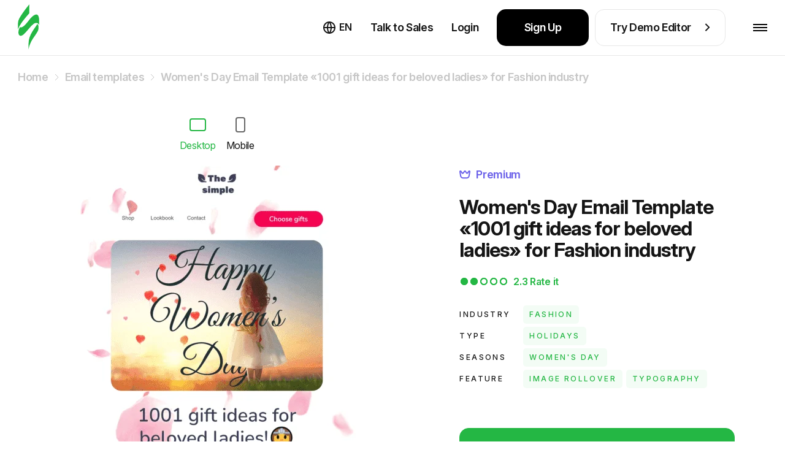

--- FILE ---
content_type: text/html; charset=utf-8
request_url: https://stripo.email/templates/womens-day-email-template-1001-gift-ideas-for-beloved-ladies-for-fashion-industry/
body_size: 33586
content:
<!doctype html>
<html lang="en-US"
      prefix="og: http://ogp.me/ns#" >
<head>
    <meta charset="UTF-8">
    <meta http-equiv="X-UA-Compatible" content="IE=edge">
    <meta name="viewport" content="width=device-width, initial-scale=1">

    <link rel="preconnect" href="https://accounts.google.com" crossorigin>
        <link rel="preconnect" href="https://www.googletagmanager.com" crossorigin>
    <link rel="preconnect" href="https://connect.facebook.net" crossorigin>
    <link rel="preconnect" href="https://web.analytics.stripo.email" crossorigin>

    <link rel="prefetch" href="https://cdn-cookieyes.com">
    
    <link rel="preconnect" href="https://live-content-worker.stripocdn.email" crossorigin>
    <link rel="dns-prefetch" href="https://live-content-worker.stripocdn.email">

        <link rel="preload" as="image" href="https://live-content-worker.stripocdn.email/media/template/12173/conversions/web-706810-mw-1000-webp.webp">
    <link rel="preload" as="image" href="https://live-content-worker.stripocdn.email/media/template/12173/conversions/web-706810-mw-1000.png">
    <link rel="preload" as="image" href="https://live-content-worker.stripocdn.email/media/template/12163/conversions/mob-706810-mw-720-webp.webp">
    <link rel="preload" as="image" href="https://live-content-worker.stripocdn.email/media/template/12163/conversions/mob-706810-mw-720.png">

        
        
    
        <style>
    @font-face{font-family:Inter;font-style:normal;font-weight:400 800;font-display:swap;src:local('Inter'),url("https://live-content-worker.stripocdn.email/static-assets/fonts/inter/inter-cyrillic-ext.woff2") format('woff2');unicode-range:U+0460-052F,U+1C80-1C8A,U+20B4,U+2DE0-2DFF,U+A640-A69F,U+FE2E-FE2F}@font-face{font-family:Inter;font-style:normal;font-weight:400 800;font-display:swap;src:local('Inter'),url("https://live-content-worker.stripocdn.email/static-assets/fonts/inter/inter-cyrillic.woff2") format('woff2');unicode-range:U+0301,U+0400-045F,U+0490-0491,U+04B0-04B1,U+2116}@font-face{font-family:Inter;font-style:normal;font-weight:400 800;font-display:swap;src:local('Inter'),url("https://live-content-worker.stripocdn.email/static-assets/fonts/inter/inter-latin-ext.woff2") format('woff2');unicode-range:U+0100-02BA,U+02BD-02C5,U+02C7-02CC,U+02CE-02D7,U+02DD-02FF,U+0304,U+0308,U+0329,U+1D00-1DBF,U+1E00-1E9F,U+1EF2-1EFF,U+2020,U+20A0-20AB,U+20AD-20C0,U+2113,U+2C60-2C7F,U+A720-A7FF}@font-face{font-family:Inter;font-style:normal;font-weight:400 800;font-display:swap;src:local('Inter'),url("https://live-content-worker.stripocdn.email/static-assets/fonts/inter/inter-latin.woff2") format('woff2');unicode-range:U+0000-00FF,U+0131,U+0152-0153,U+02BB-02BC,U+02C6,U+02DA,U+02DC,U+0304,U+0308,U+0329,U+2000-206F,U+20AC,U+2122,U+2191,U+2193,U+2212,U+2215,U+FEFF,U+FFFD}
</style>    <link rel="preload" as="style" href="https://live-content-worker.stripocdn.email/static-assets/build/assets/template-item-bBQ65X4M.css" /><link rel="stylesheet" href="https://live-content-worker.stripocdn.email/static-assets/build/assets/template-item-bBQ65X4M.css" data-navigate-track="reload" />    
    
            <!-- Google Tag Manager -->
        <script>(function(w,d,s,l,i){w[l]=w[l]||[];w[l].push({'gtm.start':
        new Date().getTime(),event:'gtm.js'});var f=d.getElementsByTagName(s)[0],
        j=d.createElement(s),dl=l!='dataLayer'?'&l='+l:'';j.async=true;j.src=
        'https://stripo.email/xyz/gtm.js?id='+i+dl;f.parentNode.insertBefore(j,f);
        })(window,document,'script','dataLayer','GTM-KGD7HVJ');</script>
        <!-- End Google Tag Manager -->
    
    <!-- CSRF Token -->
    <meta name="csrf-token" content="vBmS9Z0NiykLspjV2EwqMB60jRoceM1wqQJih19H">

    <title>1001 gift ideas for beloved ladies Email Template by Stripo.email</title>
<meta name="description" content="1001 gift ideas for beloved ladies Women&#039;s Day email template. ✉️ Set up our email template for the Fashion industry and get started on your campaign!">
<meta name="robots" content="index, noodp">
<link rel="canonical" href="https://stripo.email/templates/womens-day-email-template-1001-gift-ideas-for-beloved-ladies-for-fashion-industry/">
<link rel="amphtml" href="https://stripo.email/amp-version/templates/womens-day-email-template-1001-gift-ideas-for-beloved-ladies-for-fashion-industry/">
<link rel="alternate" hreflang="en" href="https://stripo.email/templates/womens-day-email-template-1001-gift-ideas-for-beloved-ladies-for-fashion-industry/">
<link rel="alternate" hreflang="ru" href="https://stripo.email/ru/templates/womens-day-email-template-1001-gift-ideas-for-beloved-ladies-for-fashion-industry/">
<link rel="alternate" hreflang="uk" href="https://stripo.email/ua/templates/womens-day-email-template-1001-gift-ideas-for-beloved-ladies-for-fashion-industry/">
<link rel="alternate" hreflang="de" href="https://stripo.email/de/templates/womens-day-email-template-1001-gift-ideas-for-beloved-ladies-for-fashion-industry/">
<link rel="alternate" hreflang="fr" href="https://stripo.email/fr/templates/womens-day-email-template-1001-gift-ideas-for-beloved-ladies-for-fashion-industry/">
<link rel="alternate" hreflang="es" href="https://stripo.email/es/templates/womens-day-email-template-1001-gift-ideas-for-beloved-ladies-for-fashion-industry/">
<link rel="alternate" hreflang="it" href="https://stripo.email/it/templates/womens-day-email-template-1001-gift-ideas-for-beloved-ladies-for-fashion-industry/">
<link rel="alternate" hreflang="pt" href="https://stripo.email/pt/templates/womens-day-email-template-1001-gift-ideas-for-beloved-ladies-for-fashion-industry/">
    <meta property="og:type" content="article">
<meta property="og:site_name" content="Stripo.email">
<meta property="og:title" content="Women&#039;s Day Email Template «1001 gift ideas for beloved ladies» for Fashion industry">
<meta property="og:description" content="Set up our Women&#039;s Day email template «1001 gift ideas for beloved ladies» for Fashion industry to the smallest detail and get started on your campaign!">
<meta property="og:url" content="https://stripo.email/templates/womens-day-email-template-1001-gift-ideas-for-beloved-ladies-for-fashion-industry/">
<meta property="og:locale" content="en_US">
<meta property="og:image" content="https://live-content-worker.stripocdn.email/media/template/12163/mob-706810.png">

    <meta name="twitter:title" content="Women&#039;s Day Email Template «1001 gift ideas for beloved ladies» for Fashion industry">
<meta name="twitter:description" content="Set up our Women&#039;s Day email template «1001 gift ideas for beloved ladies» for Fashion industry to the smallest detail and get started on your campaign!">
<meta name="twitter:card" content="summary_large_image">
<meta name="twitter:site" content="Stripo.email">
<meta name="twitter:images0" content="https://live-content-worker.stripocdn.email/media/template/12163/mob-706810.png">
    <script type="application/ld+json">{"@context":"https://schema.org","@type":"ImageObject","license":"https://stripo.email/","contentUrl":"https://live-content-worker.stripocdn.email/media/template/12173/conversions/web-706810-mw-1000.png","acquireLicensePage":"https://stripo.email/","creditText":"Stripo Inc","creator":{"@type":"Person","name":"Anastasiia Babintseva"},"copyrightNotice":"Stripo Inc"}</script><script type="application/ld+json">{"@context":"https://schema.org","@type":"Product","image":"https://live-content-worker.stripocdn.email/media/template/12173/conversions/web-706810-mw-1000.png","aggregateRating":{"@type":"AggregateRating","ratingValue":2.3333333333333335,"bestRating":5,"worstRating":1,"ratingCount":6},"brand":{"@type":"Brand","name":"Stripo"},"mpn":479,"name":"Women's Day Email Template «1001 gift ideas for beloved ladies» for Fashion industry","description":"<p>Celebrate <a href=\"https://stripo.email/blog/womens-day-newsletter-templates-to-use-this-year/\" rel=\"noopener\" target=\"_blank\">Women&#39;s Day</a> with our latest email template &quot;1001 gift ideas for beloved ladies&quot; designed specifically for the fashion industry. With this easy-to-use template, you can share a wide range of gift ideas that will delight and inspire your female audience. From clothing to accessories, we&#39;ve got you covered! Customize the template with your brand&#39;s colors and messaging, and watch as your email <a href=\"https://stripo.email/blog/proven-ways-to-increase-email-engagement/\" rel=\"noopener\" target=\"_blank\">engagement</a> soars. Show your female customers how much they mean to you by sending them a thoughtful and personalized Women&#39;s Day message.</p>","creator":{"@type":"Person","name":"Anastasiia Babintseva"}}</script>
        <script type="application/ld+json">{"@context":"https:\/\/schema.org","@type":"BreadcrumbList","@id":"#breadcrumb","itemListElement":[{"@type":"ListItem","position":1,"name":"Home","item":"https:\/\/stripo.email\/"},{"@type":"ListItem","position":2,"name":"Email templates","item":"https:\/\/stripo.email\/templates\/"},{"@type":"ListItem","position":3,"name":"Women's Day Email Template \u00ab1001 gift ideas for beloved ladies\u00bb for Fashion industry","item":"https:\/\/stripo.email\/templates\/womens-day-email-template-1001-gift-ideas-for-beloved-ladies-for-fashion-industry\/"}]}</script>


    <meta name="google-site-verification" content="Z6fRkXDlR6NRRLZGhR0S9jK6n58Cy9uifBgNhVRGZNo">
    <meta name="yandex-verification" content="aa7d68d729bb27d4">
    <meta name="google" content="notranslate">

    <link rel="alternate" type="application/rss+xml" href="https://stripo.email/feed/blog/" title="">

    <link rel="shortcut icon" href="https://live-content-worker.stripocdn.email/static-assets/favicon.png">
<link rel="apple-touch-icon" sizes="57x57" href="https://live-content-worker.stripocdn.email/static-assets/apple-touch-icon-57x57.png">
<link rel="apple-touch-icon" sizes="60x60" href="https://live-content-worker.stripocdn.email/static-assets/apple-touch-icon-60x60.png">
<link rel="apple-touch-icon" sizes="72x72" href="https://live-content-worker.stripocdn.email/static-assets/apple-touch-icon-72x72.png">
<link rel="apple-touch-icon" sizes="76x76" href="https://live-content-worker.stripocdn.email/static-assets/apple-touch-icon-76x76.png">
<link rel="apple-touch-icon" sizes="114x114" href="https://live-content-worker.stripocdn.email/static-assets/apple-touch-icon-114x114.png">
<link rel="apple-touch-icon" sizes="120x120" href="https://live-content-worker.stripocdn.email/static-assets/apple-touch-icon-120x120.png">
<link rel="apple-touch-icon" sizes="144x144" href="https://live-content-worker.stripocdn.email/static-assets/apple-touch-icon-144x144.png">
<link rel="apple-touch-icon" sizes="152x152" href="https://live-content-worker.stripocdn.email/static-assets/apple-touch-icon-152x152.png">
<link rel="apple-touch-icon" sizes="180x180" href="https://live-content-worker.stripocdn.email/static-assets/apple-touch-icon-180x180.png">
<link rel="icon" type="image/png" href="https://live-content-worker.stripocdn.email/static-assets/favicon-16x16.png" sizes="16x16">
<link rel="icon" type="image/png" href="https://live-content-worker.stripocdn.email/static-assets/favicon-32x32.png" sizes="32x32">
<link rel="icon" type="image/png" href="https://live-content-worker.stripocdn.email/static-assets/favicon-96x96.png" sizes="96x96">
<link rel="icon" type="image/png" href="https://live-content-worker.stripocdn.email/static-assets/android-chrome-192x192.png" sizes="192x192">
<meta name="msapplication-square70x70logo" content="https://live-content-worker.stripocdn.email/static-assets/smalltile.png" />
<meta name="msapplication-square150x150logo" content="https://live-content-worker.stripocdn.email/static-assets/mediumtile.png" />
<meta name="msapplication-wide310x150logo" content="https://live-content-worker.stripocdn.email/static-assets/widetile.png" />
<meta name="msapplication-square310x310logo" content="https://live-content-worker.stripocdn.email/static-assets/largetile.png" />        <script defer>
        (function (i, s, o, g, r, a, m) {
                i["esSdk"] = r;
                i[r] = i[r] || function () {
                    (i[r].q = i[r].q || []).push(arguments)
                }, a = s.createElement(o), m = s.getElementsByTagName(o)[0];
                a.async = 1;
                a.src = g;
                m.parentNode.insertBefore(a, m)
            }
        )(window, document, "script", "https://esputnik.com/scripts/v1/public/scripts?apiKey=eyJhbGciOiJSUzI1NiJ9.[base64].P7lwqdFLlp-Hz-9Vo58oAdlceys_V5_ZXe8x3_bhS71PL3v0G0ejDSRDlunD_8MkzEyoxTBrktkl1DsLl8MR0g&domain=F062CBF0-8F14-425D-BEF5-21343A47FEA6", "es");
        es("pushOn");
    </script>

    <script>
        (function () {
            var t = document.createElement("script");
            t.type = "text/javascript", t.async = !0, t.src = 'https://cdn.firstpromoter.com/fpr.js', t.onload = t.onreadystatechange = function () {
              (function (w) {
                            w.fpr =
                              w.fpr ||
                              function () {
                                w.fpr.q = w.fpr.q || [];
                                w.fpr.q[arguments[0] == "set" ? "unshift" : "push"](arguments);
                              };
                          })(window);
              fpr("init", { cid: "2h7xzlum" });
              fpr("click");
            };
            var e = document.getElementsByTagName("script")[0];
            e.parentNode.insertBefore(t, e)
        })();
    </script>
    <script src="https://accounts.google.com/gsi/client" async></script>
<script>
    function gSignIn(buttonIds = ["google_button"], props = [{ size: "large" }], isPrompt = true) {
        function handleCredentialResponse(response) {
            location.href = `https://my.stripo.email/link-login?gc=${response.credential}&locale=en`
        }
        window.onload = function () {
            google.accounts.id.initialize({
                use_fedcm_for_prompt: true,
                client_id: '500576820705-jvn9pg26ua6nb9e223gd7nmfloce1sec.apps.googleusercontent.com',
                callback: handleCredentialResponse,
            });
            buttonIds.forEach((el, index) => {
                google.accounts.id.renderButton(
                    document.getElementById(el),
                    props[index]
                );
            })
                        if(isPrompt) google.accounts.id.prompt()
                    }
    }
    gSignIn()
</script>
        </head>
<body class="template-item lang-en">

    <!-- Google Tag Manager (noscript) -->
    <noscript><iframe src="https://stripo.email/xyz/ns.html?id=GTM-KGD7HVJ"
    height="0" width="0" style="display:none;visibility:hidden"></iframe></noscript>
    <!-- End Google Tag Manager (noscript) -->

<div id="app" class="wrapper">
    
        <header class="page-header init">
    <div class="page-header__inner position-relative">
        <div class="container-fluid container-large d-flex align-items-center justify-content-between h-100">
            <a aria-label="email builder" href="https://stripo.email/" class="page-header__logo d-inline-flex">
                <svg xmlns="http://www.w3.org/2000/svg" width="35" height="75" viewBox="0 0 25 54" fill="none">
                    <path d="M4.86483 26.8162C3.89181 27.2201 3.08097 27.1393 2.43229 26.897C2.27013 27.1393 2.18904 27.3816 2.02687 27.6239C1.62145 28.5124 1.21603 29.4009 0.972775 30.2894C0.810606 31.1779 0.648438 32.1472 0.648438 33.1165C0.648438 34.0858 0.810606 34.9743 1.21603 35.7012C1.62145 36.4282 2.35121 36.9128 3.24314 36.9936C4.05398 37.0744 4.86483 36.6705 5.67567 36.1859C7.21627 35.1358 8.59471 33.6011 9.89206 32.1472C11.1894 30.6933 12.4868 29.1586 13.7841 27.6239C15.0815 26.0893 16.4599 24.6354 18.0816 23.343C18.8924 22.6968 19.7844 22.1314 21.0006 21.8891C21.1628 21.8891 21.325 21.8891 21.406 21.8891C21.5682 21.8891 21.6493 21.8891 21.8115 21.8891C22.0547 21.8891 22.3791 21.9698 22.6223 22.0506C23.1899 22.2122 23.6764 22.5353 24.0818 23.0199C24.4062 23.4238 24.6494 23.8276 24.8116 24.3123C25.0548 20.5159 25.9468 9.53083 19.7844 12.4387C15.8112 14.2964 12.9733 19.062 10.1353 22.2929C8.67579 23.9084 6.97302 26.0085 4.86483 26.8162Z" fill="currentColor"></path>
                    <path d="M13.2168 49.8368C13.7843 47.8983 14.5141 46.0405 15.406 44.2635C15.8925 43.375 16.298 42.4865 16.8656 41.598C17.3521 40.7095 17.8386 39.9018 18.4872 39.0941C19.6224 37.4786 20.7576 35.8631 21.8117 34.1669C22.8658 32.5515 23.9199 30.8552 24.1631 28.9974C24.3253 28.0282 24.3253 27.0589 24.2442 26.1704C24.1631 25.2819 23.9199 24.3126 23.3523 23.7472C23.1901 23.5857 23.028 23.4241 22.7847 23.2626C21.0009 26.3319 18.6494 29.159 16.8656 32.2284C14.2709 36.5093 12.6492 40.7903 12.5681 45.7982V53.0678C12.487 53.4716 12.7302 51.6946 13.2168 49.8368ZM0 29.8859C0.243253 28.9167 0.648675 28.0282 1.0541 27.1397C1.5406 26.2512 2.02711 25.3627 2.51362 24.5549C3.56771 22.8587 4.62181 21.1625 5.83808 19.6278C8.27061 16.4777 10.7842 13.4083 13.46 10.5005V0C10.1355 4.11941 6.81109 8.40038 3.89205 12.9237C2.27036 15.4276 0.567591 18.0931 0.243253 21.0817C0.0810844 22.9395 0 24.9588 0 26.7358C0 28.0282 0 29.0782 0 29.8859Z" fill="currentColor"></path>
                </svg>
                <span aria-hidden="true">email builder</span>
            </a>
            <div class="page-header__nav-wrapper h-100">
                <nav class="page-header__nav">
                    <div class="page-header__tab-top">
                        <a aria-label="email builder" href="https://stripo.email/" class="page-header__tab-logo d-inline-flex"></a>
                        <span class="page-header__tab-close page-header__menu-btn-toggle"></span>
                    </div>
                    <ul class="page-header__nav-list">
                        <li class="page-header__nav-item with-dropdown" data-popup-dropdown="product">
                        <span class="page-header__nav-link page-header__nav-link-toggle">
                            Product                            <svg width="18" height="10">
                                <use href="#arrowDown"></use>
                            </svg>
                        </span>
                            <div class="page-header__dropdown-mobile">
                                <div class="page-header__dropdown-mobile-list d-flex flex-column align-items-start">
                                    <a href="https://stripo.email/plugin/"
                                       class="mt-10 d-inline-flex">
                                        Plugin overview                                        <svg class="ml-10 mt-9" width="8" height="14" viewBox="0 0 8 14" fill="none"
                                             xmlns="http://www.w3.org/2000/svg">
                                            <path
                                                    d="M6.65685 6.65685L7.36396 7.36396C7.75449 6.97344 7.75449 6.34027 7.36396 5.94975L6.65685 6.65685ZM0.292893 1.70711L5.94975 7.36396L7.36396 5.94975L1.70711 0.292893L0.292893 1.70711ZM5.94975 5.94975L0.292893 11.6L1.70711 13.0208L7.36396 7.36396L5.94975 5.94975Z"
                                                    fill="white" />
                                        </svg>
                                    </a>

                                        <a class="mt-10 d-inline-flex"
                                           href="https://stripo.email/signature-generator-tool/">
                                           Email signature generator                                           <svg class="ml-10 mt-9" width="8" height="14" viewBox="0 0 8 14" fill="none"
                                                xmlns="http://www.w3.org/2000/svg">
                                               <path
                                                       d="M6.65685 6.65685L7.36396 7.36396C7.75449 6.97344 7.75449 6.34027 7.36396 5.94975L6.65685 6.65685ZM0.292893 1.70711L5.94975 7.36396L7.36396 5.94975L1.70711 0.292893L0.292893 1.70711ZM5.94975 5.94975L0.292893 11.6L1.70711 13.0208L7.36396 7.36396L5.94975 5.94975Z"
                                                       fill="white" />
                                           </svg>
                                        </a>
                                        <a class="mt-10 d-inline-flex"
                                           href="https://stripo.email/email-testing-tool/">
                                           Email testing tool                                           <svg class="ml-10 mt-9" width="8" height="14" viewBox="0 0 8 14" fill="none"
                                                xmlns="http://www.w3.org/2000/svg">
                                               <path
                                                       d="M6.65685 6.65685L7.36396 7.36396C7.75449 6.97344 7.75449 6.34027 7.36396 5.94975L6.65685 6.65685ZM0.292893 1.70711L5.94975 7.36396L7.36396 5.94975L1.70711 0.292893L0.292893 1.70711ZM5.94975 5.94975L0.292893 11.6L1.70711 13.0208L7.36396 7.36396L5.94975 5.94975Z"
                                                       fill="white" />
                                           </svg>
                                        </a>
                                        <a class="mt-10 d-inline-flex"
                                           href="https://stripo.email/interactive/">
                                            Gamification for emails                                            <svg class="ml-10 mt-9" width="8" height="14" viewBox="0 0 8 14" fill="none"
                                                 xmlns="http://www.w3.org/2000/svg">
                                                <path
                                                        d="M6.65685 6.65685L7.36396 7.36396C7.75449 6.97344 7.75449 6.34027 7.36396 5.94975L6.65685 6.65685ZM0.292893 1.70711L5.94975 7.36396L7.36396 5.94975L1.70711 0.292893L0.292893 1.70711ZM5.94975 5.94975L0.292893 11.6L1.70711 13.0208L7.36396 7.36396L5.94975 5.94975Z"
                                                        fill="white" />
                                            </svg>
                                         </a>
                                        <a class="mt-10 d-inline-flex"
                                           href="https://stripo.email/calendar/">
                                            Email campaigns holiday calendar                                            <svg class="ml-10 mt-9" width="8" height="14" viewBox="0 0 8 14" fill="none"
                                                 xmlns="http://www.w3.org/2000/svg">
                                                <path
                                                        d="M6.65685 6.65685L7.36396 7.36396C7.75449 6.97344 7.75449 6.34027 7.36396 5.94975L6.65685 6.65685ZM0.292893 1.70711L5.94975 7.36396L7.36396 5.94975L1.70711 0.292893L0.292893 1.70711ZM5.94975 5.94975L0.292893 11.6L1.70711 13.0208L7.36396 7.36396L5.94975 5.94975Z"
                                                        fill="white" />
                                            </svg>
                                         </a>
                                        <a class="mt-10 d-inline-flex"
                                           href="https://stripo.email/gmail-promo/">Gmail promo builder                                           <svg class="ml-10 mt-9" width="8" height="14" viewBox="0 0 8 14" fill="none"
                                                xmlns="http://www.w3.org/2000/svg">
                                               <path
                                                       d="M6.65685 6.65685L7.36396 7.36396C7.75449 6.97344 7.75449 6.34027 7.36396 5.94975L6.65685 6.65685ZM0.292893 1.70711L5.94975 7.36396L7.36396 5.94975L1.70711 0.292893L0.292893 1.70711ZM5.94975 5.94975L0.292893 11.6L1.70711 13.0208L7.36396 7.36396L5.94975 5.94975Z"
                                                       fill="white" />
                                           </svg>
                                        </a>
                                        <a class="mt-10 d-inline-flex"
                                           href="https://stripo.email/calendar-link-generator/">
                                           Calendar link generator                                           <svg class="ml-10 mt-9" width="8" height="14" viewBox="0 0 8 14" fill="none"
                                                xmlns="http://www.w3.org/2000/svg">
                                               <path
                                                       d="M6.65685 6.65685L7.36396 7.36396C7.75449 6.97344 7.75449 6.34027 7.36396 5.94975L6.65685 6.65685ZM0.292893 1.70711L5.94975 7.36396L7.36396 5.94975L1.70711 0.292893L0.292893 1.70711ZM5.94975 5.94975L0.292893 11.6L1.70711 13.0208L7.36396 7.36396L5.94975 5.94975Z"
                                                       fill="white" />
                                           </svg>
                                        </a>
                                        <a class="mt-10 d-inline-flex" href="https://stripo.email/guideline/">
                                            Brand kit generator                                            <svg class="ml-10 mt-9" width="8" height="14" viewBox="0 0 8 14" fill="none"
                                                 xmlns="http://www.w3.org/2000/svg">
                                                <path
                                                        d="M6.65685 6.65685L7.36396 7.36396C7.75449 6.97344 7.75449 6.34027 7.36396 5.94975L6.65685 6.65685ZM0.292893 1.70711L5.94975 7.36396L7.36396 5.94975L1.70711 0.292893L0.292893 1.70711ZM5.94975 5.94975L0.292893 11.6L1.70711 13.0208L7.36396 7.36396L5.94975 5.94975Z"
                                                        fill="white" />
                                            </svg>
                                        </a>



















                                        <a class="mt-10 d-inline-flex" href="https://stripo.email/open-rate-calculator/">
                                            Email open rate calculator
                                            <svg class="ml-10 mt-9" width="8" height="14" viewBox="0 0 8 14" fill="none"
                                                 xmlns="http://www.w3.org/2000/svg">
                                                <path
                                                        d="M6.65685 6.65685L7.36396 7.36396C7.75449 6.97344 7.75449 6.34027 7.36396 5.94975L6.65685 6.65685ZM0.292893 1.70711L5.94975 7.36396L7.36396 5.94975L1.70711 0.292893L0.292893 1.70711ZM5.94975 5.94975L0.292893 11.6L1.70711 13.0208L7.36396 7.36396L5.94975 5.94975Z"
                                                        fill="white" />
                                            </svg>
                                        </a>

                                        <a class="mt-10 d-inline-flex" href="https://stripo.email/email-cost-calculator/">
                                            Email production cost calculator
                                            <svg class="ml-10 mt-9" width="8" height="14" viewBox="0 0 8 14" fill="none"
                                                 xmlns="http://www.w3.org/2000/svg">
                                                <path
                                                        d="M6.65685 6.65685L7.36396 7.36396C7.75449 6.97344 7.75449 6.34027 7.36396 5.94975L6.65685 6.65685ZM0.292893 1.70711L5.94975 7.36396L7.36396 5.94975L1.70711 0.292893L0.292893 1.70711ZM5.94975 5.94975L0.292893 11.6L1.70711 13.0208L7.36396 7.36396L5.94975 5.94975Z"
                                                        fill="white" />
                                            </svg>
                                        </a>
                                        <a class="mt-10 d-inline-flex" href="https://stripo.email/utm-generator/">
                                            UTM generator
                                            <svg class="ml-10 mt-9" width="8" height="14" viewBox="0 0 8 14" fill="none"
                                                 xmlns="http://www.w3.org/2000/svg">
                                                <path
                                                        d="M6.65685 6.65685L7.36396 7.36396C7.75449 6.97344 7.75449 6.34027 7.36396 5.94975L6.65685 6.65685ZM0.292893 1.70711L5.94975 7.36396L7.36396 5.94975L1.70711 0.292893L0.292893 1.70711ZM5.94975 5.94975L0.292893 11.6L1.70711 13.0208L7.36396 7.36396L5.94975 5.94975Z"
                                                        fill="white" />
                                            </svg>
                                        </a>
                                        <a class="mt-10 d-inline-flex" href="https://stripo.email/email-qr-code-generator/">
                                            Email QR code generator
                                            <svg class="ml-10 mt-9" width="8" height="14" viewBox="0 0 8 14" fill="none"
                                                 xmlns="http://www.w3.org/2000/svg">
                                                <path
                                                        d="M6.65685 6.65685L7.36396 7.36396C7.75449 6.97344 7.75449 6.34027 7.36396 5.94975L6.65685 6.65685ZM0.292893 1.70711L5.94975 7.36396L7.36396 5.94975L1.70711 0.292893L0.292893 1.70711ZM5.94975 5.94975L0.292893 11.6L1.70711 13.0208L7.36396 7.36396L5.94975 5.94975Z"
                                                        fill="white" />
                                            </svg>
                                        </a>
                                        <a class="mt-10 d-inline-flex" href="https://stripo.email/psd-to-email/">
                                            Convert PSD to HTML Email
                                            <svg class="ml-10 mt-9" width="8" height="14" viewBox="0 0 8 14" fill="none"
                                                 xmlns="http://www.w3.org/2000/svg">
                                                <path
                                                        d="M6.65685 6.65685L7.36396 7.36396C7.75449 6.97344 7.75449 6.34027 7.36396 5.94975L6.65685 6.65685ZM0.292893 1.70711L5.94975 7.36396L7.36396 5.94975L1.70711 0.292893L0.292893 1.70711ZM5.94975 5.94975L0.292893 11.6L1.70711 13.0208L7.36396 7.36396L5.94975 5.94975Z"
                                                        fill="white" />
                                            </svg>
                                        </a>
                                </div>
                            </div>
                        </li>
                        <li class="page-header__nav-item d-xl-none">
                            <a class="page-header__nav-link "
                               href="https://stripo.email/template-order/">
                                Order a Custom Template                            </a>
                        </li>
                        <li class="page-header__nav-item with-dropdown" data-popup-dropdown="templates">
                            <a class="page-header__nav-link active"
                               href="https://stripo.email/templates/">
                                Email Templates                            </a>
                        </li>
                        <li class="page-header__nav-item with-dropdown" data-popup-dropdown="resources">
                            <span class="page-header__nav-link page-header__nav-link-toggle">
                                Resources                                <svg width="18" height="10">
                                    <use href="#arrowDown"></use>
                                </svg>
                            </span>
                            <div class="page-header__dropdown-mobile">
                                <div class="page-header__dropdown-mobile-list d-flex flex-column align-items-start">
                                    <a href="https://stripo.email/blog/" class="mt-10 d-inline-flex">
                                       Blog                                        <svg class="ml-10 mt-9" width="8" height="14" viewBox="0 0 8 14" fill="none"
                                             xmlns="http://www.w3.org/2000/svg">
                                            <path
                                                    d="M6.65685 6.65685L7.36396 7.36396C7.75449 6.97344 7.75449 6.34027 7.36396 5.94975L6.65685 6.65685ZM0.292893 1.70711L5.94975 7.36396L7.36396 5.94975L1.70711 0.292893L0.292893 1.70711ZM5.94975 5.94975L0.292893 11.6L1.70711 13.0208L7.36396 7.36396L5.94975 5.94975Z"
                                                    fill="white" />
                                        </svg>
                                    </a>
                                    <a href="https://stripo.email/blog/category/use-cases/" class="mt-10 d-inline-flex">
                                        Use cases                                        <svg class="ml-10 mt-9" width="8" height="14" viewBox="0 0 8 14" fill="none"
                                             xmlns="http://www.w3.org/2000/svg">
                                            <path
                                                    d="M6.65685 6.65685L7.36396 7.36396C7.75449 6.97344 7.75449 6.34027 7.36396 5.94975L6.65685 6.65685ZM0.292893 1.70711L5.94975 7.36396L7.36396 5.94975L1.70711 0.292893L0.292893 1.70711ZM5.94975 5.94975L0.292893 11.6L1.70711 13.0208L7.36396 7.36396L5.94975 5.94975Z"
                                                    fill="white" />
                                        </svg>
                                    </a>
                                    <a href="https://stripo.email/whitepapers-and-ebooks/" class="mt-10 d-inline-flex">
                                        Whitepapers & eBooks                                        <svg class="ml-10 mt-9" width="8" height="14" viewBox="0 0 8 14" fill="none"
                                             xmlns="http://www.w3.org/2000/svg">
                                            <path
                                                    d="M6.65685 6.65685L7.36396 7.36396C7.75449 6.97344 7.75449 6.34027 7.36396 5.94975L6.65685 6.65685ZM0.292893 1.70711L5.94975 7.36396L7.36396 5.94975L1.70711 0.292893L0.292893 1.70711ZM5.94975 5.94975L0.292893 11.6L1.70711 13.0208L7.36396 7.36396L5.94975 5.94975Z"
                                                    fill="white" />
                                        </svg>
                                    </a>
                                    <a href="https://stripo.email/webinars/" class="mt-10 d-inline-flex">
                                        Webinars                                        <svg class="ml-10 mt-9" width="8" height="14" viewBox="0 0 8 14" fill="none"
                                             xmlns="http://www.w3.org/2000/svg">
                                            <path
                                                    d="M6.65685 6.65685L7.36396 7.36396C7.75449 6.97344 7.75449 6.34027 7.36396 5.94975L6.65685 6.65685ZM0.292893 1.70711L5.94975 7.36396L7.36396 5.94975L1.70711 0.292893L0.292893 1.70711ZM5.94975 5.94975L0.292893 11.6L1.70711 13.0208L7.36396 7.36396L5.94975 5.94975Z"
                                                    fill="white" />
                                        </svg>
                                    </a>
                                    <a href="https://stripo.academyocean.com/" target="_blank" class="mt-10 d-inline-flex">
                                        Stripo Academy                                        <svg class="ml-10 mt-9" width="8" height="14" viewBox="0 0 8 14" fill="none"
                                             xmlns="http://www.w3.org/2000/svg">
                                            <path
                                                    d="M6.65685 6.65685L7.36396 7.36396C7.75449 6.97344 7.75449 6.34027 7.36396 5.94975L6.65685 6.65685ZM0.292893 1.70711L5.94975 7.36396L7.36396 5.94975L1.70711 0.292893L0.292893 1.70711ZM5.94975 5.94975L0.292893 11.6L1.70711 13.0208L7.36396 7.36396L5.94975 5.94975Z"
                                                    fill="white" />
                                        </svg>
                                    </a>
                                    <a href="https://stripo.email/email-marketing-checklists/" class="mt-10 d-inline-flex">
                                        Email marketing checklists                                        <svg class="ml-10 mt-9" width="8" height="14" viewBox="0 0 8 14" fill="none"
                                             xmlns="http://www.w3.org/2000/svg">
                                            <path
                                                    d="M6.65685 6.65685L7.36396 7.36396C7.75449 6.97344 7.75449 6.34027 7.36396 5.94975L6.65685 6.65685ZM0.292893 1.70711L5.94975 7.36396L7.36396 5.94975L1.70711 0.292893L0.292893 1.70711ZM5.94975 5.94975L0.292893 11.6L1.70711 13.0208L7.36396 7.36396L5.94975 5.94975Z"
                                                    fill="white" />
                                        </svg>
                                    </a>
                                    <a href="https://stripo.email/glossary/" class="mt-10 d-inline-flex">
                                        Glossary                                        <svg class="ml-10 mt-9" width="8" height="14" viewBox="0 0 8 14" fill="none"
                                             xmlns="http://www.w3.org/2000/svg">
                                            <path
                                                    d="M6.65685 6.65685L7.36396 7.36396C7.75449 6.97344 7.75449 6.34027 7.36396 5.94975L6.65685 6.65685ZM0.292893 1.70711L5.94975 7.36396L7.36396 5.94975L1.70711 0.292893L0.292893 1.70711ZM5.94975 5.94975L0.292893 11.6L1.70711 13.0208L7.36396 7.36396L5.94975 5.94975Z"
                                                    fill="white" />
                                        </svg>
                                    </a>
                                    <a href="https://stripo.email/tools-review/" class="mt-10 d-inline-flex">
                                        Marketing Tools Review                                        <svg class="ml-10 mt-9" width="8" height="14" viewBox="0 0 8 14" fill="none"
                                             xmlns="http://www.w3.org/2000/svg">
                                            <path
                                                    d="M6.65685 6.65685L7.36396 7.36396C7.75449 6.97344 7.75449 6.34027 7.36396 5.94975L6.65685 6.65685ZM0.292893 1.70711L5.94975 7.36396L7.36396 5.94975L1.70711 0.292893L0.292893 1.70711ZM5.94975 5.94975L0.292893 11.6L1.70711 13.0208L7.36396 7.36396L5.94975 5.94975Z"
                                                    fill="white" />
                                        </svg>
                                    </a>
                                    <a href="https://stripo.email/web-stories/" class="mt-10 d-inline-flex">
                                        Web Stories                                        <svg class="ml-10 mt-9" width="8" height="14" viewBox="0 0 8 14" fill="none"
                                             xmlns="http://www.w3.org/2000/svg">
                                            <path
                                                    d="M6.65685 6.65685L7.36396 7.36396C7.75449 6.97344 7.75449 6.34027 7.36396 5.94975L6.65685 6.65685ZM0.292893 1.70711L5.94975 7.36396L7.36396 5.94975L1.70711 0.292893L0.292893 1.70711ZM5.94975 5.94975L0.292893 11.6L1.70711 13.0208L7.36396 7.36396L5.94975 5.94975Z"
                                                    fill="white" />
                                        </svg>
                                    </a>
                                    <a href="https://support.stripo.email" target="_blank" class="mt-10 d-inline-flex">
                                        Help Center                                        <svg class="ml-10 mt-9" width="8" height="14" viewBox="0 0 8 14" fill="none"
                                             xmlns="http://www.w3.org/2000/svg">
                                            <path
                                                    d="M6.65685 6.65685L7.36396 7.36396C7.75449 6.97344 7.75449 6.34027 7.36396 5.94975L6.65685 6.65685ZM0.292893 1.70711L5.94975 7.36396L7.36396 5.94975L1.70711 0.292893L0.292893 1.70711ZM5.94975 5.94975L0.292893 11.6L1.70711 13.0208L7.36396 7.36396L5.94975 5.94975Z"
                                                    fill="white" />
                                        </svg>
                                    </a>
                                </div>
                            </div>
                        </li>
                        <li class="page-header__nav-item " data-popup-dropdown="pricing">
                                                            <a class="page-header__nav-link"
                                href="https://stripo.email/pricing/">
                                    Pricing                                </a>
                                                    </li>
                    </ul>
                </nav>
                <div class="page-header__right d-flex align-items-center flex-column-reverse flex-lg-row">
                    <div class="d-flex text-nowrap mt-30 mb-30 mt-lg-0 mb-lg-0 align-items-center position-relative">
                        <div class="page-header__lang mr-30">
    <span class="page-header__lang-btn font-600 text-uppercase">
        <svg class="mr-6" width="20" height="20" viewBox="0 0 20 20" fill="none" xmlns="http://www.w3.org/2000/svg">
            <path d="M10 20C4.477 20 0 15.523 0 10C0 4.477 4.477 0 10 0C15.523 0 20 4.477 20 10C20 15.523 15.523 20 10 20ZM7.71 17.667C6.72341 15.5743 6.15187 13.3102 6.027 11H2.062C2.25659 12.5389 2.89392 13.9882 3.89657 15.1717C4.89922 16.3552 6.22401 17.2221 7.71 17.667ZM8.03 11C8.181 13.439 8.878 15.73 10 17.752C11.1523 15.6766 11.8254 13.3695 11.97 11H8.03ZM17.938 11H13.973C13.8481 13.3102 13.2766 15.5743 12.29 17.667C13.776 17.2221 15.1008 16.3552 16.1034 15.1717C17.1061 13.9882 17.7434 12.5389 17.938 11ZM2.062 9H6.027C6.15187 6.68979 6.72341 4.42569 7.71 2.333C6.22401 2.77788 4.89922 3.64475 3.89657 4.8283C2.89392 6.01184 2.25659 7.4611 2.062 9ZM8.031 9H11.969C11.8248 6.6306 11.152 4.32353 10 2.248C8.84768 4.32345 8.17456 6.63052 8.03 9H8.031ZM12.29 2.333C13.2766 4.42569 13.8481 6.68979 13.973 9H17.938C17.7434 7.4611 17.1061 6.01184 16.1034 4.8283C15.1008 3.64475 13.776 2.77788 12.29 2.333Z"
                  fill="#151515"/>
        </svg>
        <span class="current-locale">en</span>
    </span>
    <ul class="page-header__lang-menu">
                    <li class="page-header__lang-item">
                                    <div class="page-header__lang-link hover-black active">
                        English
                    </div>
                            </li>
                    <li class="page-header__lang-item">
                                    <a href="https://stripo.email/de/templates/womens-day-email-template-1001-gift-ideas-for-beloved-ladies-for-fashion-industry/"
                       class="page-header__lang-link hover-black">
                        Deutsch
                    </a>
                            </li>
                    <li class="page-header__lang-item">
                                    <a href="https://stripo.email/fr/templates/womens-day-email-template-1001-gift-ideas-for-beloved-ladies-for-fashion-industry/"
                       class="page-header__lang-link hover-black">
                        Français
                    </a>
                            </li>
                    <li class="page-header__lang-item">
                                    <a href="https://stripo.email/es/templates/womens-day-email-template-1001-gift-ideas-for-beloved-ladies-for-fashion-industry/"
                       class="page-header__lang-link hover-black">
                        Español
                    </a>
                            </li>
                    <li class="page-header__lang-item">
                                    <a href="https://stripo.email/it/templates/womens-day-email-template-1001-gift-ideas-for-beloved-ladies-for-fashion-industry/"
                       class="page-header__lang-link hover-black">
                        Italiano
                    </a>
                            </li>
                    <li class="page-header__lang-item">
                                    <a href="https://stripo.email/pt/templates/womens-day-email-template-1001-gift-ideas-for-beloved-ladies-for-fashion-industry/"
                       class="page-header__lang-link hover-black">
                        Português
                    </a>
                            </li>
                    <li class="page-header__lang-item">
                                    <a href="https://stripo.email/ua/templates/womens-day-email-template-1001-gift-ideas-for-beloved-ladies-for-fashion-industry/"
                       class="page-header__lang-link hover-black">
                        Українська
                    </a>
                            </li>
                    <li class="page-header__lang-item">
                                    <a href="https://stripo.email/ru/templates/womens-day-email-template-1001-gift-ideas-for-beloved-ladies-for-fashion-industry/"
                       class="page-header__lang-link hover-black">
                        Русский
                    </a>
                            </li>
            </ul>
    <button class="button-white page-header__lang-button not-hover">
        Close    </button>
</div>
                                                    <button data-href="https://calendly.com/d/cpny-8y3-xm7" data-target="_blank" class="font-600 hover-green page-header__mobile-white page-header__button position-relative">Talk to Sales                            </button>
                                                                            <button class="ml-30 mr-lg-30 font-600 hover-green page-header__mobile-white page-header__button"
                               data-target="_blank"
                               data-href="https://my.stripo.email/login?locale=en">Login</button>
                                            </div>
                    <div class="d-flex  align-self-stretch flex-column flex-lg-row page-header__btns-container p-lg-0">
                                                    <button class="button-black mb-10 mb-lg-0 page-header__button" data-href="https://my.stripo.email/registration?locale=en"
                               data-target="_blank">
                                Sign Up                            </button>
                            <button class="button-stroke ml-lg-10 page-header__button popup_demo-open" data-href="https://my.stripo.email/demo/?locale=en">
                                Try Demo Editor                                <svg class="ml-22" width="9" height="14" viewBox="0 0 9 14" fill="none"
                                     xmlns="http://www.w3.org/2000/svg">
                                    <path
                                            d="M7.15685 6.65685L7.864 7.36396C8.25449 6.97344 8.25449 6.34027 7.864 5.94975L7.15685 6.65685ZM0.792893 1.70711L6.45 7.36396L7.864 5.94975L2.20711 0.292893L0.792893 1.70711ZM6.45 5.94975L0.792893 11.6L2.20711 13L7.864 7.36396L6.45 5.94975Z"
                                            fill="#151515" />
                                </svg>
                            </button>
                                            </div>
                </div>
            </div>
            <div class="d-flex align-items-center page-header__menu-btn-wrap">
                                    <a class="button-black d-lg-none" href="https://my.stripo.email/registration?locale=en"
                       target="_blank">Sign Up</a>
                                <span class="page-header__menu-btn page-header__menu-btn-toggle ml-lg-16">
                    <svg width="23" height="12" fill="none" xmlns="http://www.w3.org/2000/svg">
                        <path fill="currentcolor" d="M0 0h23v2H0zm0 5h23v2H0zm0 5h23v2H0z"/>
                    </svg>
                </span>
            </div>
        </div>
    </div>
</header>
<div class="page-header__dropdown page-header__popup" data-popup="resources">
    <div class="container-fluid container-large">
        <div class="page-header__popup-wrap resources_popup pt-30 pr-44 pb-48 pl-30">
            <div class="resources_popup-row">
                <a href="https://stripo.email/blog/" class="resources_popup-card bg-light-blue pt-32 pb-40">
                    <picture>
                        <source srcset="https://live-content-worker.stripocdn.email/static-assets/img/front/header/resources-blog.webp" type="image/webp">
                        <img width="395" height="163" src="https://live-content-worker.stripocdn.email/static-assets/img/front/header/resources-blog.png"
                            alt="Blog" loading="lazy">
                    </picture>
                    <div class="pl-30 pr-30 mt-64">
                        <p class="h6 text-black">
                            Blog                            <svg class="hover-show" xmlns="http://www.w3.org/2000/svg" width="9" height="16" viewBox="0 0 9 16"
                                fill="none">
                                <path d="M1 1.5L7.5 8L1 14.5" stroke="#151515" stroke-width="2" />
                            </svg>
                        </p>
                        <p class="mt-2 text-black">
                            Everything about making emails great.                        </p>
                    </div>
                </a>
                <a href="https://stripo.email/blog/category/use-cases/" class="resources_popup-card pt-32 pb-40">
                    <picture>
                        <source srcset="https://live-content-worker.stripocdn.email/static-assets/img/front/header/resources-use_cases.webp" type="image/webp">
                        <img width="395" height="163" src="https://live-content-worker.stripocdn.email/static-assets/img/front/header/resources-use_cases.png"
                            alt="Use cases" loading="lazy">
                    </picture>
                    <div class="pl-30 pr-30 mt-64">
                        <p class="h6 text-black">
                            Use cases                            <svg class="hover-show" xmlns="http://www.w3.org/2000/svg" width="9" height="16" viewBox="0 0 9 16"
                                fill="none">
                                <path d="M1 1.5L7.5 8L1 14.5" stroke="#151515" stroke-width="2" />
                            </svg>
                        </p>
                        <p class="mt-2 text-black">
                            Inspiring stories from our clients.                        </p>
                    </div>
                </a>
            </div>
    
            <div class="pt-6">
                <p class="h9 pl-10 mb-12 text-uppercase">More Resources</p>
                <ul class="page-header__popup-list">
                    <li>
                        <a href="https://stripo.email/whitepapers-and-ebooks/"
                            class="">
                            Whitepapers & eBooks                        </a>
                    </li>
                    <li>
                        <a href="https://stripo.email/webinars/"
                            class="">
                            Webinars                        </a>
                    </li>
                    <li>
                        <a href="https://stripo.email/education/"
                            class="">
                            Education                        </a>
                    </li>
                    <li>
                        <a href="https://stripo.email/email-marketing-checklists/"
                            class="">
                            Email marketing checklists                        </a>
                    </li>
                    <li>
                        <a href="https://stripo.email/glossary/"
                            class="">
                            Glossary                        </a>
                    </li>
    
                    <li>
                        <a href="https://stripo.email/tools-review/"
                            class="">
                            Marketing Tools Review                        </a>
                    </li>
    
                    <li>
                        <a href="https://stripo.email/web-stories/"
                            class="">
                            Web Stories                        </a>
                    </li>
                    <li class="pl-10">
                        <i class="resources_popup-hr"></i>
                    </li>
                    <li class="pl-10">
                        <a href="https://support.stripo.email" target="_blank" class="help-center">
                            <svg xmlns="http://www.w3.org/2000/svg" width="25" height="25" viewBox="0 0 25 25"
                                fill="none">
                                <path
                                    d="M12.3333 20.6667C16.9357 20.6667 20.6667 16.9357 20.6667 12.3333C20.6667 7.73096 16.9357 4 12.3333 4C7.73096 4 4 7.73096 4 12.3333C4 16.9357 7.73096 20.6667 12.3333 20.6667Z"
                                    stroke="#24B744" stroke-width="2" stroke-linecap="round" stroke-linejoin="round" />
                                <path
                                    d="M9.90625 9.83348C10.1022 9.27654 10.4889 8.8069 10.9979 8.50776C11.5069 8.20861 12.1053 8.09926 12.6872 8.19908C13.2691 8.29889 13.7969 8.60142 14.1771 9.05309C14.5574 9.50476 14.7655 10.0764 14.7646 10.6668C14.7646 12.3335 12.2646 13.1668 12.2646 13.1668"
                                    stroke="#24B744" stroke-width="2" stroke-linecap="round" stroke-linejoin="round" />
                                <path d="M12.332 16.5H12.3404" stroke="#24B744" stroke-width="2" stroke-linecap="round"
                                    stroke-linejoin="round" />
                            </svg>
    
                            Help Center                        </a>
                    </li>
                </ul>
            </div>
        </div>
    </div>
</div>



    
    <main id="app_main">
            <div id="details"
        data-img="https://live-content-worker.stripocdn.email/media/template/12173/conversions/web-706810-mw-1000-webp.webp"
        data-img-mob="https://live-content-worker.stripocdn.email/media/template/12173/conversions/web-706810-mw-1000.png"
        data-preview="https://viewstripo.email/template/5727559a-0ba7-478c-a360-498dcf148a43"
        data-use="https://my.stripo.email/demo/?locale=en&amp;publicTemplateId=706810"
        data-premium="1"
        data-title="Women&#039;s Day Email Template «1001 gift ideas for beloved ladies» for Fashion industry">
    </div>
    <section class="pb-80 pb-xl-120 separate__border-top">
        <div class="container-fluid container-large">
            <nav aria-label="breadcrumb">
        <ul class="list-unstyled d-flex flex-wrap h8 pt-20 pb-50">
            
                                    <li class="d-flex"><a href="https://stripo.email/" class="text-light-gray hover-black">Home</a>
                        <svg class="ml-10 mr-10 mt-9" width="7" height="12" viewBox="0 0 7 12" fill="none" xmlns="http://www.w3.org/2000/svg">
                            <path d="M1 11L6 6L1 1" stroke="#C6C6C6"/>
                        </svg>
                    </li>
                
            
                                    <li class="d-flex"><a href="https://stripo.email/templates/" class="text-light-gray hover-black">Email templates</a>
                        <svg class="ml-10 mr-10 mt-9" width="7" height="12" viewBox="0 0 7 12" fill="none" xmlns="http://www.w3.org/2000/svg">
                            <path d="M1 11L6 6L1 1" stroke="#C6C6C6"/>
                        </svg>
                    </li>
                
            
                                    <li class="text-light-gray">Women&#039;s Day Email Template «1001 gift ideas for beloved ladies» for Fashion industry</li>
                
                    </ul>
    </nav>

        </div>
        <div class="container-fluid container-small">
            <div class="row mb-20">
                <div class="col-12 col-lg-6">
                    <div class="d-flex justify-content-center">
                        <button class="d-inline-flex flex-column align-items-center mr-17 template-item__preview-button active">
                            <span class="d-flex flex-grow-1 align-items-center mb-9">
                                <svg width="27" height="21" viewBox="0 0 27 21" fill="none" xmlns="http://www.w3.org/2000/svg">
                                    <rect x="1" y="1" width="25" height="19" rx="3" stroke="#666666" stroke-width="2"/>
                                </svg>
                            </span>
                            Desktop                        </button>
                        <button class="d-inline-flex flex-column align-items-center template-item__preview-button">
                            <span class="d-flex flex-grow-1 align-items-center mb-9">
                                <svg width="16" height="25" viewBox="0 0 16 25" fill="none" xmlns="http://www.w3.org/2000/svg">
                                    <rect x="1" y="1" width="14" height="23" rx="3" stroke="#666666" stroke-width="2"/>
                                </svg>
                            </span>
                            Mobile                        </button>
                    </div>
                </div>
            </div>
            <div class="row">
                <div class="col-12 col-lg-6">
                    <div class="template-item__preview-wrap mb-16 mb-md-26">
                            <div class="scroll-y template-item__preview-link active">
                                <div class="scroll-body" desktop-body>
                                    <picture>
                                        <source
                                        srcset="https://live-content-worker.stripocdn.email/media/template/12173/conversions/web-706810-mw-1000-webp.webp"
                                         type="image/webp">
                                        <img class="scroll-body-item template-item__preview-image"
                                        loading="lazy"
                                        desktop-item
                                        width="500"
                                        height="714"
                                        src="https://live-content-worker.stripocdn.email/media/template/12173/conversions/web-706810-mw-1000.png"
                                        alt="Women&#039;s Day Email Template «1001 gift ideas for beloved ladies» for Fashion industry desktop view"
                                        title="Women&#039;s Day Email Template «1001 gift ideas for beloved ladies» for Fashion industry desktop view">
                                    </picture>
                                </div>
                                <div class="scroll-scrollbar" scrollbar desktop-scrollbar>
                                    <div class="scroll-trumb" desktop-trumb></div>
                                </div>
                            </div>
                            <div class="scroll-y template-item__preview-link">
                                <div class="scroll-body" mobile-body>
                                    <picture>
                                        <source
                                        srcset="https://live-content-worker.stripocdn.email/media/template/12163/conversions/mob-706810-mw-720-webp.webp"
                                        type="image/webp">
                                        <img class="scroll-body-item template-item__preview-image"
                                        loading="lazy"
                                        width="320"
                                        height="714"
                                        mobile-item
                                        src="https://live-content-worker.stripocdn.email/media/template/12163/conversions/mob-706810-mw-720.png"
                                        alt="Women&#039;s Day Email Template «1001 gift ideas for beloved ladies» for Fashion industry mobile view"
                                        title="Women&#039;s Day Email Template «1001 gift ideas for beloved ladies» for Fashion industry mobile view">
                                    </picture>
                                </div>
                                <div class="scroll-scrollbar" scrollbar mobile-scrollbar>
                                    <div class="scroll-trumb" mobile-trumb></div>
                                </div>
                            </div>
                    </div>

                    <div class="d-flex justify-content-center flex-column flex-md-row align-items-center flex-wrap text-center">
                        <span class="text-gray mb-5 mb-md-0">
                            Created by                            <a href="https://stripo.email/" class="text-green"> html email builder</a>
                        </span>
                        <div class="d-none d-md-block text-light-gray mr-16 ml-16">/</div>
                        <span>
                            <svg class="mr-4 mb-1 d-md-none" width="10" height="10" viewBox="0 0 10 10" fill="none" xmlns="http://www.w3.org/2000/svg">
                                <path d="M0.5 0.5H3.5V3.5H0.5V0.5ZM0.5 6.5H3.5V9.5H0.5V6.5ZM6.5 0.5H9.5V3.5H6.5V0.5ZM6.5 6.5H9.5V9.5H6.5V6.5Z" stroke="#666666"/>
                            </svg>
                            <svg class="mr-4 mb-1 d-none d-md-inline" width="10" height="10" viewBox="0 0 10 10" fill="none" xmlns="http://www.w3.org/2000/svg">
                                <path d="M0.5 0.5H3.5V3.5H0.5V0.5ZM0.5 6.5H3.5V9.5H0.5V6.5ZM6.5 0.5H9.5V3.5H6.5V0.5ZM6.5 6.5H9.5V9.5H6.5V6.5Z" stroke="#24B744"/>
                            </svg>
                            <span class="text-gray d-md-none">
                                More                            </span>
                            <a href="https://stripo.email/templates/" class="text-green">
                                html email templates                            </a>
                        </span>
                    </div>

                    <div class="template-item__author">
                        <picture>
                            <source srcset="https://live-content-worker.stripocdn.email/media/shared/16934/conversions/01k88f7hsdse2w6477v3r45038-mw-110-mh-110-webp.webp"
                                type="image/webp">
                            <img loading="lazy"
                                src="https://live-content-worker.stripocdn.email/media/shared/16934/conversions/01k88f7hsdse2w6477v3r45038-mw-110-mh-110.png"
                                alt="Email template designer Anastasiia Babintseva at Stripo" width="40" height="40"
                                class="template-item__author-img">
                        </picture>
                        <p class="template-item__author-text">Designed by 
                            <button 
                                class="template-item__author-link"
                                data-href="https://stripo.email/email-template-designer/Anastasiia-Babintseva/"
                            >Anastasiia</button>
                        </p>
                    </div>

                </div>
                <div class="col-12 col-lg-5 offset-lg-1 mt-50 mt-lg-0">
                                        <a target="_blank" href="/pricing/" class="template-item__premium d-flex     align-items-center h8 mb-8 mb-md-20">
                        <svg class="mr-8" xmlns="http://www.w3.org/2000/svg" width="19" height="14" viewBox="0 0 19 14" fill="none">
                          <path d="M14.7145 0.680295L14.6093 0.804195L12.6216 3.57274L10.634 0.804195L10.5517 0.679942C9.88245 -0.232908 8.3591 -0.23048 7.65166 0.740728L7.61503 0.795896L5.44957 3.6835L3.44087 0.81394C2.99733 0.148159 2.07642 -0.0820687 1.2791 0.11726L1.11106 0.15927L0.96694 0.255352C0.293883 0.704057 -0.157495 1.49397 0.0514978 2.32994L1.13447 9.04709C1.50413 11.5119 3.61253 13.2874 6.12164 13.2874H11.8216C14.2547 13.2874 16.311 11.6179 16.7721 9.25889L18.0064 2.26119C18.2008 1.49397 17.7494 0.704057 17.0763 0.255352L16.9689 0.192975C16.1544 -0.214269 15.3365 0.0583649 14.7145 0.680295ZM9.12103 2.1209L10.997 4.73916C11.1238 4.9158 11.2786 5.07057 11.4552 5.19739L11.5923 5.28767C12.4759 5.81934 13.6343 5.59156 14.2463 4.73916L15.962 2.3479L14.8369 8.71362C14.6096 10.2268 13.35 11.2874 11.8216 11.2874H6.12164L5.93957 11.2824C4.49415 11.2019 3.3248 10.1672 3.11058 8.73906L2.07703 2.3529L3.8111 4.83043C3.93238 5.00368 4.08038 5.15661 4.24957 5.2835C5.13322 5.94624 6.38682 5.76716 7.04957 4.8835L9.12103 2.1209Z" fill="currentcolor"/>
                        </svg>
                        Premium                    </a>
                                        <h1 class="h5 mb-10 mb-md-16">Women&#039;s Day Email Template «1001 gift ideas for beloved ladies» for Fashion industry</h1>
                    <div class="rating d-inline-flex align-items-center mb-22 mb-md-26 " data-id="479" data-entity-type="template">
    <span class="d-inline-flex align-items-center rating__items">
                    <button class="rating__item  active "></button>
                    <button class="rating__item  active "></button>
                    <button class="rating__item "></button>
                    <button class="rating__item "></button>
                    <button class="rating__item "></button>
            </span>
    <span class="ml-8 font-600 text-green">
        <span class="rating__count">2.3</span>
        Rate it    </span>
</div>
                    <div class="mb-40 mb-md-60">
                                        <div class="d-flex flex-column d-md-table-row">
                        <div class="small text-uppercase pr-20 mb-4 mb-md-0 mt-5 mt-md-0">
                            Industry
                        </div>
                        <div class="d-table-cell">
                                                            <a href="https://stripo.email/templates/industry/fashion/" class="small text-uppercase pt-5 pr-10 pb-5 pl-10 mr-2 text-green template-item__category-item d-inline-flex mb-5">
                                    Fashion
                                </a>
                                                    </div>
                    </div>
                                        <div class="d-flex flex-column d-md-table-row">
                        <div class="small text-uppercase pr-20 mb-4 mb-md-0 mt-5 mt-md-0">
                            Type
                        </div>
                        <div class="d-table-cell">
                                                            <a href="https://stripo.email/templates/type/holidays/" class="small text-uppercase pt-5 pr-10 pb-5 pl-10 mr-2 text-green template-item__category-item d-inline-flex mb-5">
                                    Holidays
                                </a>
                                                    </div>
                    </div>
                                        <div class="d-flex flex-column d-md-table-row">
                        <div class="small text-uppercase pr-20 mb-4 mb-md-0 mt-5 mt-md-0">
                            Seasons
                        </div>
                        <div class="d-table-cell">
                                                            <a href="https://stripo.email/templates/seasons/womens-day/" class="small text-uppercase pt-5 pr-10 pb-5 pl-10 mr-2 text-green template-item__category-item d-inline-flex mb-5">
                                    Women&#039;s Day
                                </a>
                                                    </div>
                    </div>
                                        <div class="d-flex flex-column d-md-table-row">
                        <div class="small text-uppercase pr-20 mb-4 mb-md-0 mt-5 mt-md-0">
                            Feature
                        </div>
                        <div class="d-table-cell">
                                                            <a href="https://stripo.email/templates/feature/image-rollover/" class="small text-uppercase pt-5 pr-10 pb-5 pl-10 mr-2 text-green template-item__category-item d-inline-flex mb-5">
                                    Image Rollover
                                </a>
                                                            <a href="https://stripo.email/templates/feature/typography/" class="small text-uppercase pt-5 pr-10 pb-5 pl-10 mr-2 text-green template-item__category-item d-inline-flex mb-5">
                                    Typography
                                </a>
                                                    </div>
                    </div>
                                        </div>
                    <div class="d-flex flex-wrap template-item__buttons mb-40 mb-md-90">
                        <button data-href="https://my.stripo.email/demo/?locale=en&amp;publicTemplateId=706810"
                           title=" Use Template"
                           class="button-green ml-5 mr-5 mb-10 template-item__buttons-use p-14"
                           data-target="_blank"
                        >
                                                           Use in Editor                                                    </button>
                        <button class="button-stroke ml-5 mr-5 mb-10 template-item__buttons-prev p-14"
                           data-href="https://viewstripo.email/template/5727559a-0ba7-478c-a360-498dcf148a43"
                           target="_blank"
                        >
                            Preview                        </button>
                        <div class="ml-5 mr-5 mb-10 position-relative">
                            <div class="template-item__socials pt-20 pl-30 pr-30 pb-10">
                                <a href="https://www.facebook.com/sharer/sharer.php?u=https://stripo.email/templates/womens-day-email-template-1001-gift-ideas-for-beloved-ladies-for-fashion-industry/"
                                   rel="nofollow"
                                   title="Share on Facebook"
                                   target="_blank"
                                   class="text-gray hover-black mb-10"
                                >
                                    Facebook                                </a>
                                <a href="https://twitter.com/intent/tweet?text=Women%27s+Day+Email+Template+%C2%AB1001+gift+ideas+for+beloved+ladies%C2%BB+for+Fashion+industry&amp;url=https://stripo.email/templates/womens-day-email-template-1001-gift-ideas-for-beloved-ladies-for-fashion-industry/"
                                   rel="nofollow"
                                   title="Share on Twitter"
                                   target="_blank"
                                   class="text-gray hover-black mb-10"
                                >
                                    Twitter                                </a>
                                <a href="http://www.linkedin.com/shareArticle?mini=true&amp;title=Women%27s+Day+Email+Template+%C2%AB1001+gift+ideas+for+beloved+ladies%C2%BB+for+Fashion+industry&amp;url=https://stripo.email/templates/womens-day-email-template-1001-gift-ideas-for-beloved-ladies-for-fashion-industry/&amp;summary=Do+you+also+receive+hundreds+of+emails+per+day%2C+but+open+just+a+few%3F+Must+confess%2C+I+went+through+my..."
                                   rel="nofollow"
                                   title="Share on Linkedin"
                                   target="_blank"
                                   class="text-gray hover-black mb-10"
                                >
                                    Linkedin                                </a>
                                <a href="http://pinterest.com/pin/create/link/?media=https://live-content-worker.stripocdn.email/media/template/12173/conversions/web-706810-mw-1000.png"
                                   rel="nofollow"
                                   title="Share on Pinterest"
                                   target="_blank"
                                   class="text-gray hover-black mb-10"
                                >
                                    Pinterest                                </a>
                                <button class="copy-url text-gray hover-black mb-10 text-left">
                                    Copy link                                </button>
                            </div>
                            <button class="button-stroke p-20 template-item__socials-btn">
                                <svg width="20" height="21" viewBox="0 0 20 21" fill="none" xmlns="http://www.w3.org/2000/svg">
                                    <path d="M11.6856 15.0696L7.48664 12.7796C6.93843 13.3657 6.22662 13.7733 5.44371 13.9495C4.6608 14.1257 3.84299 14.0623 3.09656 13.7676C2.35013 13.4729 1.7096 12.9605 1.2582 12.297C0.806811 11.6335 0.56543 10.8496 0.56543 10.0471C0.56543 9.24459 0.806811 8.46065 1.2582 7.79715C1.7096 7.13364 2.35013 6.62124 3.09656 6.32655C3.84299 6.03186 4.6608 5.9685 5.44371 6.1447C6.22662 6.32091 6.93843 6.72853 7.48664 7.31459L11.6866 5.02459C11.4482 4.08066 11.5622 3.08218 12.0073 2.21629C12.4523 1.35041 13.1979 0.676571 14.1043 0.321092C15.0107 -0.0343879 16.0156 -0.0471049 16.9306 0.285325C17.8457 0.617754 18.6081 1.27251 19.0749 2.12685C19.5418 2.9812 19.681 3.97648 19.4665 4.92614C19.2521 5.87579 18.6986 6.71463 17.9099 7.2854C17.1212 7.85617 16.1514 8.1197 15.1822 8.02658C14.2131 7.93347 13.3112 7.4901 12.6456 6.77959L8.44564 9.06959C8.60684 9.71095 8.60684 10.3822 8.44564 11.0236L12.6446 13.3136C13.3102 12.6031 14.2121 12.1597 15.1812 12.0666C16.1503 11.9735 17.1202 12.237 17.9089 12.8078C18.6976 13.3786 19.2511 14.2174 19.4655 15.167C19.68 16.1167 19.5408 17.112 19.0739 17.9663C18.6071 18.8207 17.8447 19.4754 16.9296 19.8079C16.0146 20.1403 15.0097 20.1276 14.1033 19.7721C13.1969 19.4166 12.4513 18.7428 12.0063 17.8769C11.5612 17.011 11.4472 16.0125 11.6856 15.0686V15.0696ZM4.56564 12.0466C5.09607 12.0466 5.60478 11.8359 5.97985 11.4608C6.35492 11.0857 6.56564 10.577 6.56564 10.0466C6.56564 9.51616 6.35492 9.00745 5.97985 8.63238C5.60478 8.2573 5.09607 8.04659 4.56564 8.04659C4.0352 8.04659 3.52649 8.2573 3.15142 8.63238C2.77635 9.00745 2.56564 9.51616 2.56564 10.0466C2.56564 10.577 2.77635 11.0857 3.15142 11.4608C3.52649 11.8359 4.0352 12.0466 4.56564 12.0466ZM15.5656 6.04659C16.0961 6.04659 16.6048 5.83588 16.9798 5.4608C17.3549 5.08573 17.5656 4.57702 17.5656 4.04659C17.5656 3.51616 17.3549 3.00745 16.9798 2.63238C16.6048 2.2573 16.0961 2.04659 15.5656 2.04659C15.0352 2.04659 14.5265 2.2573 14.1514 2.63238C13.7764 3.00745 13.5656 3.51616 13.5656 4.04659C13.5656 4.57702 13.7764 5.08573 14.1514 5.4608C14.5265 5.83588 15.0352 6.04659 15.5656 6.04659ZM15.5656 18.0466C16.0961 18.0466 16.6048 17.8359 16.9798 17.4608C17.3549 17.0857 17.5656 16.577 17.5656 16.0466C17.5656 15.5162 17.3549 15.0074 16.9798 14.6324C16.6048 14.2573 16.0961 14.0466 15.5656 14.0466C15.0352 14.0466 14.5265 14.2573 14.1514 14.6324C13.7764 15.0074 13.5656 15.5162 13.5656 16.0466C13.5656 16.577 13.7764 17.0857 14.1514 17.4608C14.5265 17.8359 15.0352 18.0466 15.5656 18.0466Z" fill="black"/>
                                </svg>
                            </button>
                        </div>
                    </div>

                    <div class="mb-25">
                        <div class="small text-uppercase mb-5 mb-md-10 template-item__esp">
                            This email template integrates with                        </div>
                        <div class="d-flex flex-wrap template-item__esp">
                                                                                            <button data-href="https://stripo.email/integrations/acoustic-campaign/"
                                    title="Acoustic Campaign email builder"
                                    class="mr-5 mb-5 template-item__esp-item">
                                                                            <img src="https://live-content-worker.stripocdn.email/media/supported-esp/14737/acoustic-campaign.svg"
                                             alt="Acoustic Campaign"
                                             title="Acoustic Campaign"
                                             width="40"
                                             height="40">
                                                                    </button>
                                                                                            <button data-href="https://stripo.email/integrations/act-on/"
                                    title="Act-On email builder"
                                    class="mr-5 mb-5 template-item__esp-item">
                                                                            <img src="https://live-content-worker.stripocdn.email/media/supported-esp/14733/acton-new-20.svg"
                                             alt="Act-On"
                                             title="Act-On"
                                             width="40"
                                             height="40">
                                                                    </button>
                                                                                            <button data-href="https://stripo.email/integrations/activecampaign/"
                                    title="ActiveCampaign email builder"
                                    class="mr-5 mb-5 template-item__esp-item">
                                                                            <img src="https://live-content-worker.stripocdn.email/media/supported-esp/14717/activecampaign-new.svg"
                                             alt="ActiveCampaign"
                                             title="ActiveCampaign"
                                             width="40"
                                             height="40">
                                                                    </button>
                                                                                            <button data-href="https://stripo.email/integrations/activetrail/"
                                    title="ActiveTrail email builder"
                                    class="mr-5 mb-5 template-item__esp-item">
                                                                            <img src="https://live-content-worker.stripocdn.email/media/supported-esp/14771/activetrail-new.svg"
                                             alt="ActiveTrail"
                                             title="ActiveTrail"
                                             width="40"
                                             height="40">
                                                                    </button>
                                                                                            <button data-href="https://stripo.email/integrations/acumbamail/"
                                    title="Acumbamail email builder"
                                    class="mr-5 mb-5 template-item__esp-item">
                                                                            <img src="https://live-content-worker.stripocdn.email/media/supported-esp/14762/acumbamail-new-1.svg"
                                             alt="Acumbamail"
                                             title="Acumbamail"
                                             width="40"
                                             height="40">
                                                                    </button>
                                                                                            <button data-href="https://stripo.email/integrations/amazon-pinpoint/"
                                    title="Amazon Pinpoint email builder"
                                    class="mr-5 mb-5 template-item__esp-item">
                                                                            <img src="https://live-content-worker.stripocdn.email/media/supported-esp/14760/amazon-pinpoint-new.svg"
                                             alt="Amazon Pinpoint"
                                             title="Amazon Pinpoint"
                                             width="40"
                                             height="40">
                                                                    </button>
                                                                                            <button data-href="https://stripo.email/integrations/amazon-ses/"
                                    title="Amazon SES email builder"
                                    class="mr-5 mb-5 template-item__esp-item">
                                                                            <img src="https://live-content-worker.stripocdn.email/media/supported-esp/14723/amazon-ses-new.svg"
                                             alt="Amazon SES"
                                             title="Amazon SES"
                                             width="40"
                                             height="40">
                                                                    </button>
                                                                                            <button data-href="https://stripo.email/integrations/aweber/"
                                    title="AWeber email builder"
                                    class="mr-5 mb-5 template-item__esp-item">
                                                                            <img src="https://live-content-worker.stripocdn.email/media/supported-esp/14728/aweber-new.svg"
                                             alt="AWeber"
                                             title="AWeber"
                                             width="40"
                                             height="40">
                                                                    </button>
                                                                                                                        <button data-href="https://stripo.email/integrations/benchmark-email/"
                                    title="Benchmark Email email builder"
                                    class="mr-5 mb-5 template-item__esp-item template-item__esp-item-toggle">
                                                                            <img src="https://live-content-worker.stripocdn.email/media/supported-esp/14746/benchmark-new.svg"
                                             alt="Benchmark Email"
                                             title="Benchmark Email"
                                             width="40"
                                             height="40">
                                                                    </button>
                                                                                            <button data-href="https://stripo.email/integrations/birdsend/"
                                    title="BirdSend email builder"
                                    class="mr-5 mb-5 template-item__esp-item template-item__esp-item-toggle">
                                                                            <img src="https://live-content-worker.stripocdn.email/media/supported-esp/14756/birdsend-new.svg"
                                             alt="BirdSend"
                                             title="BirdSend"
                                             width="40"
                                             height="40">
                                                                    </button>
                                                                                            <button data-href="https://stripo.email/integrations/blueshift/"
                                    title="Blueshift email builder"
                                    class="mr-5 mb-5 template-item__esp-item template-item__esp-item-toggle">
                                                                            <img src="https://live-content-worker.stripocdn.email/media/supported-esp/14776/blueshift-new.svg"
                                             alt="Blueshift"
                                             title="Blueshift"
                                             width="40"
                                             height="40">
                                                                    </button>
                                                                                            <button data-href="https://stripo.email/integrations/braze/"
                                    title="Braze email builder"
                                    class="mr-5 mb-5 template-item__esp-item template-item__esp-item-toggle">
                                                                            <img src="https://live-content-worker.stripocdn.email/media/supported-esp/14715/braze-new.svg"
                                             alt="Braze"
                                             title="Braze"
                                             width="40"
                                             height="40">
                                                                    </button>
                                                                                            <button data-href="https://stripo.email/integrations/sendinblue/"
                                    title="Brevo email builder"
                                    class="mr-5 mb-5 template-item__esp-item template-item__esp-item-toggle">
                                                                            <img src="https://live-content-worker.stripocdn.email/media/supported-esp/14725/brevo-new.svg"
                                             alt="Brevo"
                                             title="Brevo"
                                             width="40"
                                             height="40">
                                                                    </button>
                                                                                            <button data-href="https://stripo.email/integrations/campaign-monitor/"
                                    title="Campaign Monitor email builder"
                                    class="mr-5 mb-5 template-item__esp-item template-item__esp-item-toggle">
                                                                            <img src="https://live-content-worker.stripocdn.email/media/supported-esp/14704/campaing-monitor-new.svg"
                                             alt="Campaign Monitor"
                                             title="Campaign Monitor"
                                             width="40"
                                             height="40">
                                                                    </button>
                                                                                            <button data-href="https://stripo.email/integrations/cleverreach/"
                                    title="CleverReach email builder"
                                    class="mr-5 mb-5 template-item__esp-item template-item__esp-item-toggle">
                                                                            <img src="https://live-content-worker.stripocdn.email/media/supported-esp/14751/cleverreach-new.svg"
                                             alt="CleverReach"
                                             title="CleverReach"
                                             width="40"
                                             height="40">
                                                                    </button>
                                                                                            <button data-href="https://stripo.email/integrations/clevertap/"
                                    title="CleverTap email builder"
                                    class="mr-5 mb-5 template-item__esp-item template-item__esp-item-toggle">
                                                                            <img src="https://live-content-worker.stripocdn.email/media/supported-esp/14795/clevertap.svg"
                                             alt="CleverTap"
                                             title="CleverTap"
                                             width="40"
                                             height="40">
                                                                    </button>
                                                                                            <button data-href="https://stripo.email/integrations/constant-contact/"
                                    title="Constant Contact email builder"
                                    class="mr-5 mb-5 template-item__esp-item template-item__esp-item-toggle">
                                                                            <img src="https://live-content-worker.stripocdn.email/media/supported-esp/14708/constant-contact-new.svg"
                                             alt="Constant Contact"
                                             title="Constant Contact"
                                             width="40"
                                             height="40">
                                                                    </button>
                                                                                            <button data-href="https://stripo.email/integrations/dotdigital/"
                                    title="Dotdigital email builder"
                                    class="mr-5 mb-5 template-item__esp-item template-item__esp-item-toggle">
                                                                            <img src="https://live-content-worker.stripocdn.email/media/supported-esp/14735/dotdigital-new.svg"
                                             alt="Dotdigital"
                                             title="Dotdigital"
                                             width="40"
                                             height="40">
                                                                    </button>
                                                                                            <button data-href="https://stripo.email/integrations/e-goi/"
                                    title="E-goi email builder"
                                    class="mr-5 mb-5 template-item__esp-item template-item__esp-item-toggle">
                                                                            <img src="https://live-content-worker.stripocdn.email/media/supported-esp/14755/e-goi-new.svg"
                                             alt="E-goi"
                                             title="E-goi"
                                             width="40"
                                             height="40">
                                                                    </button>
                                                                                            <button data-href="https://stripo.email/integrations/ecomail-app/"
                                    title="EcoMail email builder"
                                    class="mr-5 mb-5 template-item__esp-item template-item__esp-item-toggle">
                                                                            <img src="https://live-content-worker.stripocdn.email/media/supported-esp/14778/ecomail-new.svg"
                                             alt="EcoMail"
                                             title="EcoMail"
                                             width="40"
                                             height="40">
                                                                    </button>
                                                                                            <button data-href="https://stripo.email/integrations/elastic-email/"
                                    title="Elastic Email email builder"
                                    class="mr-5 mb-5 template-item__esp-item template-item__esp-item-toggle">
                                                                            <img src="https://live-content-worker.stripocdn.email/media/supported-esp/14749/elastic-email-new.svg"
                                             alt="Elastic Email"
                                             title="Elastic Email"
                                             width="40"
                                             height="40">
                                                                    </button>
                                                                                            <button data-href="https://stripo.email/integrations/esputnik/"
                                    title="eSputnik email builder"
                                    class="mr-5 mb-5 template-item__esp-item template-item__esp-item-toggle">
                                                                            <img src="https://live-content-worker.stripocdn.email/media/supported-esp/14706/esputnik-new.svg"
                                             alt="eSputnik"
                                             title="eSputnik"
                                             width="40"
                                             height="40">
                                                                    </button>
                                                                                            <button data-href="https://stripo.email/integrations/expertsender/"
                                    title="ExpertSender email builder"
                                    class="mr-5 mb-5 template-item__esp-item template-item__esp-item-toggle">
                                                                            <img src="https://live-content-worker.stripocdn.email/media/supported-esp/14768/expertsender-new.svg"
                                             alt="ExpertSender"
                                             title="ExpertSender"
                                             width="40"
                                             height="40">
                                                                    </button>
                                                                                            <button data-href="https://stripo.email/integrations/getresponse/"
                                    title="GetResponse email builder"
                                    class="mr-5 mb-5 template-item__esp-item template-item__esp-item-toggle">
                                                                            <img src="https://live-content-worker.stripocdn.email/media/supported-esp/14711/getresponse-new.svg"
                                             alt="GetResponse"
                                             title="GetResponse"
                                             width="40"
                                             height="40">
                                                                    </button>
                                                                                            <button data-href="https://stripo.email/integrations/getresponse360/"
                                    title="GetResponse MAX email builder"
                                    class="mr-5 mb-5 template-item__esp-item template-item__esp-item-toggle">
                                                                            <img src="https://live-content-worker.stripocdn.email/media/supported-esp/14787/getresponse360-new.svg"
                                             alt="GetResponse MAX"
                                             title="GetResponse MAX"
                                             width="40"
                                             height="40">
                                                                    </button>
                                                                                            <button data-href="https://stripo.email/integrations/gmail/"
                                    title="Gmail email builder"
                                    class="mr-5 mb-5 template-item__esp-item template-item__esp-item-toggle">
                                                                            <img src="https://live-content-worker.stripocdn.email/media/supported-esp/14707/gmail-new-1.svg"
                                             alt="Gmail"
                                             title="Gmail"
                                             width="40"
                                             height="40">
                                                                    </button>
                                                                                            <button data-href="https://stripo.email/integrations/google-cloud/"
                                    title="Google Cloud email builder"
                                    class="mr-5 mb-5 template-item__esp-item template-item__esp-item-toggle">
                                                                            <img src="https://live-content-worker.stripocdn.email/media/supported-esp/16298/01k3959qng5x6bpaga2hb8ztnj.svg"
                                             alt="Google Cloud"
                                             title="Google Cloud"
                                             width="40"
                                             height="40">
                                                                    </button>
                                                                                            <button data-href="https://stripo.email/integrations/hubspot/"
                                    title="HubSpot email builder"
                                    class="mr-5 mb-5 template-item__esp-item template-item__esp-item-toggle">
                                                                            <img src="https://live-content-worker.stripocdn.email/media/supported-esp/14709/hubspot-new.svg"
                                             alt="HubSpot"
                                             title="HubSpot"
                                             width="40"
                                             height="40">
                                                                    </button>
                                                                                            <button data-href="https://stripo.email/integrations/icontact/"
                                    title="iContact email builder"
                                    class="mr-5 mb-5 template-item__esp-item template-item__esp-item-toggle">
                                                                            <img src="https://live-content-worker.stripocdn.email/media/supported-esp/14722/icontact-new.svg"
                                             alt="iContact"
                                             title="iContact"
                                             width="40"
                                             height="40">
                                                                    </button>
                                                                                            <button data-href="https://stripo.email/integrations/iterable/"
                                    title="Iterable email builder"
                                    class="mr-5 mb-5 template-item__esp-item template-item__esp-item-toggle">
                                                                            <img src="https://live-content-worker.stripocdn.email/media/supported-esp/14739/iterable-new.svg"
                                             alt="Iterable"
                                             title="Iterable"
                                             width="40"
                                             height="40">
                                                                    </button>
                                                                                            <button data-href="https://stripo.email/integrations/klaviyo/"
                                    title="Klaviyo email builder"
                                    class="mr-5 mb-5 template-item__esp-item template-item__esp-item-toggle">
                                                                            <img src="https://live-content-worker.stripocdn.email/media/supported-esp/14710/klaviyo-new.svg"
                                             alt="Klaviyo"
                                             title="Klaviyo"
                                             width="40"
                                             height="40">
                                                                    </button>
                                                                                            <button data-href="https://stripo.email/integrations/mailchimp/"
                                    title="Mailchimp email builder"
                                    class="mr-5 mb-5 template-item__esp-item template-item__esp-item-toggle">
                                                                            <img src="https://live-content-worker.stripocdn.email/media/supported-esp/14702/mailchimp-new.svg"
                                             alt="Mailchimp"
                                             title="Mailchimp"
                                             width="40"
                                             height="40">
                                                                    </button>
                                                                                            <button data-href="https://stripo.email/integrations/mailclickconvert/"
                                    title="MailClickConvert email builder"
                                    class="mr-5 mb-5 template-item__esp-item template-item__esp-item-toggle">
                                                                            <img src="https://live-content-worker.stripocdn.email/media/supported-esp/14730/mailclickconvert-new.svg"
                                             alt="MailClickConvert"
                                             title="MailClickConvert"
                                             width="40"
                                             height="40">
                                                                    </button>
                                                                                            <button data-href="https://stripo.email/integrations/maileon/"
                                    title="Maileon email builder"
                                    class="mr-5 mb-5 template-item__esp-item template-item__esp-item-toggle">
                                                                            <img src="https://live-content-worker.stripocdn.email/media/supported-esp/14719/maileon-new-2.svg"
                                             alt="Maileon"
                                             title="Maileon"
                                             width="40"
                                             height="40">
                                                                    </button>
                                                                                            <button data-href="https://stripo.email/integrations/mailercloud/"
                                    title="Mailercloud email builder"
                                    class="mr-5 mb-5 template-item__esp-item template-item__esp-item-toggle">
                                                                            <img src="https://live-content-worker.stripocdn.email/media/supported-esp/14794/mailercloud.svg"
                                             alt="Mailercloud"
                                             title="Mailercloud"
                                             width="40"
                                             height="40">
                                                                    </button>
                                                                                            <button data-href="https://stripo.email/integrations/mailerlite/"
                                    title="MailerLite email builder"
                                    class="mr-5 mb-5 template-item__esp-item template-item__esp-item-toggle">
                                                                            <img src="https://live-content-worker.stripocdn.email/media/supported-esp/14788/mailerlite-new.svg"
                                             alt="MailerLite"
                                             title="MailerLite"
                                             width="40"
                                             height="40">
                                                                    </button>
                                                                                            <button data-href="https://stripo.email/integrations/mailgun/"
                                    title="Mailgun email builder"
                                    class="mr-5 mb-5 template-item__esp-item template-item__esp-item-toggle">
                                                                            <img src="https://live-content-worker.stripocdn.email/media/supported-esp/14724/mailgun-new.svg"
                                             alt="Mailgun"
                                             title="Mailgun"
                                             width="40"
                                             height="40">
                                                                    </button>
                                                                                            <button data-href="https://stripo.email/integrations/mailjet/"
                                    title="Mailjet email builder"
                                    class="mr-5 mb-5 template-item__esp-item template-item__esp-item-toggle">
                                                                            <img src="https://live-content-worker.stripocdn.email/media/supported-esp/14720/mailijet-newt.svg"
                                             alt="Mailjet"
                                             title="Mailjet"
                                             width="40"
                                             height="40">
                                                                    </button>
                                                                                            <button data-href="https://stripo.email/integrations/mailpro/"
                                    title="Mailpro email builder"
                                    class="mr-5 mb-5 template-item__esp-item template-item__esp-item-toggle">
                                                                            <img src="https://live-content-worker.stripocdn.email/media/supported-esp/14781/mailpro.svg"
                                             alt="Mailpro"
                                             title="Mailpro"
                                             width="40"
                                             height="40">
                                                                    </button>
                                                                                            <button data-href="https://stripo.email/integrations/mailtrap/"
                                    title="Mailtrap email builder"
                                    class="mr-5 mb-5 template-item__esp-item template-item__esp-item-toggle">
                                                                            <img src="https://live-content-worker.stripocdn.email/media/supported-esp/16294/01k394nkq6rmxzsaqav2fwdz1v.svg"
                                             alt="Mailtrap"
                                             title="Mailtrap"
                                             width="40"
                                             height="40">
                                                                    </button>
                                                                                            <button data-href="https://stripo.email/integrations/mailup/"
                                    title="MailUp email builder"
                                    class="mr-5 mb-5 template-item__esp-item template-item__esp-item-toggle">
                                                                            <img src="https://live-content-worker.stripocdn.email/media/supported-esp/14750/mailup-new.svg"
                                             alt="MailUp"
                                             title="MailUp"
                                             width="40"
                                             height="40">
                                                                    </button>
                                                                                            <button data-href="https://stripo.email/integrations/mailwizz/"
                                    title="Mailwizz email builder"
                                    class="mr-5 mb-5 template-item__esp-item template-item__esp-item-toggle">
                                                                            <img src="https://live-content-worker.stripocdn.email/media/supported-esp/14753/mailwizz-new.svg"
                                             alt="Mailwizz"
                                             title="Mailwizz"
                                             width="40"
                                             height="40">
                                                                    </button>
                                                                                            <button data-href="https://stripo.email/integrations/make/"
                                    title="Make email builder"
                                    class="mr-5 mb-5 template-item__esp-item template-item__esp-item-toggle">
                                                                            <img src="https://live-content-worker.stripocdn.email/media/supported-esp/14791/make.svg"
                                             alt="Make"
                                             title="Make"
                                             width="40"
                                             height="40">
                                                                    </button>
                                                                                            <button data-href="https://stripo.email/integrations/mandrill/"
                                    title="Mandrill email builder"
                                    class="mr-5 mb-5 template-item__esp-item template-item__esp-item-toggle">
                                                                            <img src="https://live-content-worker.stripocdn.email/media/supported-esp/14736/mandrill-new.svg"
                                             alt="Mandrill"
                                             title="Mandrill"
                                             width="40"
                                             height="40">
                                                                    </button>
                                                                                            <button data-href="https://stripo.email/integrations/marketo/"
                                    title="Marketo email builder"
                                    class="mr-5 mb-5 template-item__esp-item template-item__esp-item-toggle">
                                                                            <img src="https://live-content-worker.stripocdn.email/media/supported-esp/14732/marketo-new.svg"
                                             alt="Marketo"
                                             title="Marketo"
                                             width="40"
                                             height="40">
                                                                    </button>
                                                                                            <button data-href="https://stripo.email/integrations/mautic/"
                                    title="Mautic email builder"
                                    class="mr-5 mb-5 template-item__esp-item template-item__esp-item-toggle">
                                                                            <img src="https://live-content-worker.stripocdn.email/media/supported-esp/14743/mautic-new.svg"
                                             alt="Mautic"
                                             title="Mautic"
                                             width="40"
                                             height="40">
                                                                    </button>
                                                                                            <button data-href="https://stripo.email/integrations/sparkpost/"
                                    title="MessageBird email builder"
                                    class="mr-5 mb-5 template-item__esp-item template-item__esp-item-toggle">
                                                                            <img src="https://live-content-worker.stripocdn.email/media/supported-esp/14718/messagebird-new.svg"
                                             alt="MessageBird"
                                             title="MessageBird"
                                             width="40"
                                             height="40">
                                                                    </button>
                                                                                            <button data-href="https://stripo.email/integrations/mindbaz/"
                                    title="Mindbaz email builder"
                                    class="mr-5 mb-5 template-item__esp-item template-item__esp-item-toggle">
                                                                            <img src="https://live-content-worker.stripocdn.email/media/supported-esp/14792/mindbaz.svg"
                                             alt="Mindbaz"
                                             title="Mindbaz"
                                             width="40"
                                             height="40">
                                                                    </button>
                                                                                            <button data-href="https://stripo.email/integrations/moengage/"
                                    title="MoEngage email builder"
                                    class="mr-5 mb-5 template-item__esp-item template-item__esp-item-toggle">
                                                                            <img src="https://live-content-worker.stripocdn.email/media/supported-esp/14779/moengage-new.svg"
                                             alt="MoEngage"
                                             title="MoEngage"
                                             width="40"
                                             height="40">
                                                                    </button>
                                                                                            <button data-href="https://stripo.email/integrations/moosend/"
                                    title="Moosend email builder"
                                    class="mr-5 mb-5 template-item__esp-item template-item__esp-item-toggle">
                                                                            <img src="https://live-content-worker.stripocdn.email/media/supported-esp/14740/moosend-new.svg"
                                             alt="Moosend"
                                             title="Moosend"
                                             width="40"
                                             height="40">
                                                                    </button>
                                                                                            <button data-href="https://stripo.email/integrations/n8n/"
                                    title="n8n.io email builder"
                                    class="mr-5 mb-5 template-item__esp-item template-item__esp-item-toggle">
                                                                            <img src="https://live-content-worker.stripocdn.email/media/supported-esp/16292/01k3948vcaf2m8fygpxc7t5g3n.svg"
                                             alt="n8n.io"
                                             title="n8n.io"
                                             width="40"
                                             height="40">
                                                                    </button>
                                                                                            <button data-href="https://stripo.email/integrations/netcore-cloud/"
                                    title="Netcore Cloud email builder"
                                    class="mr-5 mb-5 template-item__esp-item template-item__esp-item-toggle">
                                                                            <img src="https://live-content-worker.stripocdn.email/media/supported-esp/16578/01k4wbgfprxfw7fzp6kh5jvjgv.svg"
                                             alt="Netcore Cloud"
                                             title="Netcore Cloud"
                                             width="40"
                                             height="40">
                                                                    </button>
                                                                                            <button data-href="https://stripo.email/integrations/omnisend/"
                                    title="Omnisend email builder"
                                    class="mr-5 mb-5 template-item__esp-item template-item__esp-item-toggle">
                                                                            <img src="https://live-content-worker.stripocdn.email/media/supported-esp/14775/omnisend-new.svg"
                                             alt="Omnisend"
                                             title="Omnisend"
                                             width="40"
                                             height="40">
                                                                    </button>
                                                                                            <button data-href="https://stripo.email/integrations/onesignal/"
                                    title="OneSignal email builder"
                                    class="mr-5 mb-5 template-item__esp-item template-item__esp-item-toggle">
                                                                            <img src="https://live-content-worker.stripocdn.email/media/supported-esp/14786/onesignal-new.svg"
                                             alt="OneSignal"
                                             title="OneSignal"
                                             width="40"
                                             height="40">
                                                                    </button>
                                                                                            <button data-href="https://stripo.email/integrations/ongage/"
                                    title="Ongage email builder"
                                    class="mr-5 mb-5 template-item__esp-item template-item__esp-item-toggle">
                                                                            <img src="https://live-content-worker.stripocdn.email/media/supported-esp/14721/ongage-new.svg"
                                             alt="Ongage"
                                             title="Ongage"
                                             width="40"
                                             height="40">
                                                                    </button>
                                                                                            <button data-href="https://stripo.email/integrations/ontraport/"
                                    title="Ontraport email builder"
                                    class="mr-5 mb-5 template-item__esp-item template-item__esp-item-toggle">
                                                                            <img src="https://live-content-worker.stripocdn.email/media/supported-esp/14757/ontraport-new.svg"
                                             alt="Ontraport"
                                             title="Ontraport"
                                             width="40"
                                             height="40">
                                                                    </button>
                                                                                            <button data-href="https://stripo.email/integrations/open-crm/"
                                    title="OpenCRM email builder"
                                    class="mr-5 mb-5 template-item__esp-item template-item__esp-item-toggle">
                                                                            <img src="https://live-content-worker.stripocdn.email/media/supported-esp/14754/opencrm-new.svg"
                                             alt="OpenCRM"
                                             title="OpenCRM"
                                             width="40"
                                             height="40">
                                                                    </button>
                                                                                            <button data-href="https://stripo.email/integrations/optimove/"
                                    title="Optimove email builder"
                                    class="mr-5 mb-5 template-item__esp-item template-item__esp-item-toggle">
                                                                            <img src="https://live-content-worker.stripocdn.email/media/supported-esp/14789/optimove.svg"
                                             alt="Optimove"
                                             title="Optimove"
                                             width="40"
                                             height="40">
                                                                    </button>
                                                                                            <button data-href="https://stripo.email/integrations/oracle-eloqua/"
                                    title="Oracle Eloqua email builder"
                                    class="mr-5 mb-5 template-item__esp-item template-item__esp-item-toggle">
                                                                            <img src="https://live-content-worker.stripocdn.email/media/supported-esp/14761/oracle-eloqua-new.svg"
                                             alt="Oracle Eloqua"
                                             title="Oracle Eloqua"
                                             width="40"
                                             height="40">
                                                                    </button>
                                                                                            <button data-href="https://stripo.email/integrations/outlook/"
                                    title="Outlook email builder"
                                    class="mr-5 mb-5 template-item__esp-item template-item__esp-item-toggle">
                                                                            <img src="https://live-content-worker.stripocdn.email/media/supported-esp/14705/outlook-new.svg"
                                             alt="Outlook"
                                             title="Outlook"
                                             width="40"
                                             height="40">
                                                                    </button>
                                                                                            <button data-href="https://stripo.email/integrations/pabbly/"
                                    title="Pabbly email builder"
                                    class="mr-5 mb-5 template-item__esp-item template-item__esp-item-toggle">
                                                                            <img src="https://live-content-worker.stripocdn.email/media/supported-esp/14766/pabbly-new.svg"
                                             alt="Pabbly"
                                             title="Pabbly"
                                             width="40"
                                             height="40">
                                                                    </button>
                                                                                            <button data-href="https://stripo.email/integrations/pardot/"
                                    title="Pardot email builder"
                                    class="mr-5 mb-5 template-item__esp-item template-item__esp-item-toggle">
                                                                            <img src="https://live-content-worker.stripocdn.email/media/supported-esp/14783/saleforce-new.svg"
                                             alt="Pardot"
                                             title="Pardot"
                                             width="40"
                                             height="40">
                                                                    </button>
                                                                                            <button data-href="https://stripo.email/integrations/pega/"
                                    title="Pega email builder"
                                    class="mr-5 mb-5 template-item__esp-item template-item__esp-item-toggle">
                                                                            <img src="https://live-content-worker.stripocdn.email/media/supported-esp/14774/pega-new.svg"
                                             alt="Pega"
                                             title="Pega"
                                             width="40"
                                             height="40">
                                                                    </button>
                                                                                            <button data-href="https://stripo.email/integrations/pepipost/"
                                    title="Pepipost email builder"
                                    class="mr-5 mb-5 template-item__esp-item template-item__esp-item-toggle">
                                                                            <img src="https://live-content-worker.stripocdn.email/media/supported-esp/14729/pepipost-new.svg"
                                             alt="Pepipost"
                                             title="Pepipost"
                                             width="40"
                                             height="40">
                                                                    </button>
                                                                                            <button data-href="https://stripo.email/integrations/postmark/"
                                    title="Postmark email builder"
                                    class="mr-5 mb-5 template-item__esp-item template-item__esp-item-toggle">
                                                                            <img src="https://live-content-worker.stripocdn.email/media/supported-esp/14734/postmark-new.svg"
                                             alt="Postmark"
                                             title="Postmark"
                                             width="40"
                                             height="40">
                                                                    </button>
                                                                                            <button data-href="https://stripo.email/integrations/postup/"
                                    title="PostUp email builder"
                                    class="mr-5 mb-5 template-item__esp-item template-item__esp-item-toggle">
                                                                            <img src="https://live-content-worker.stripocdn.email/media/supported-esp/14790/postup.svg"
                                             alt="PostUp"
                                             title="PostUp"
                                             width="40"
                                             height="40">
                                                                    </button>
                                                                                            <button data-href="https://stripo.email/integrations/promio-net/"
                                    title="Promio.connect email builder"
                                    class="mr-5 mb-5 template-item__esp-item template-item__esp-item-toggle">
                                                                            <img src="https://live-content-worker.stripocdn.email/media/supported-esp/14780/promioconnect-new.svg"
                                             alt="Promio.connect"
                                             title="Promio.connect"
                                             width="40"
                                             height="40">
                                                                    </button>
                                                                                            <button data-href="https://stripo.email/integrations/pubrio/"
                                    title="Pubrio email builder"
                                    class="mr-5 mb-5 template-item__esp-item template-item__esp-item-toggle">
                                                                            <img src="https://live-content-worker.stripocdn.email/media/supported-esp/17160/01k8xhwp5pt0rc402wanzexh2x.svg"
                                             alt="Pubrio"
                                             title="Pubrio"
                                             width="40"
                                             height="40">
                                                                    </button>
                                                                                            <button data-href="https://stripo.email/integrations/reachmail/"
                                    title="ReachMail email builder"
                                    class="mr-5 mb-5 template-item__esp-item template-item__esp-item-toggle">
                                                                            <img src="https://live-content-worker.stripocdn.email/media/supported-esp/14772/reachmail-new.svg"
                                             alt="ReachMail"
                                             title="ReachMail"
                                             width="40"
                                             height="40">
                                                                    </button>
                                                                                            <button data-href="https://stripo.email/integrations/reteno/"
                                    title="Reteno email builder"
                                    class="mr-5 mb-5 template-item__esp-item template-item__esp-item-toggle">
                                                                            <img src="https://live-content-worker.stripocdn.email/media/supported-esp/14784/reteno-new.svg"
                                             alt="Reteno"
                                             title="Reteno"
                                             width="40"
                                             height="40">
                                                                    </button>
                                                                                            <button data-href="https://stripo.email/integrations/rule.io/"
                                    title="Rule email builder"
                                    class="mr-5 mb-5 template-item__esp-item template-item__esp-item-toggle">
                                                                            <img src="https://live-content-worker.stripocdn.email/media/supported-esp/14770/rule-new.svg"
                                             alt="Rule"
                                             title="Rule"
                                             width="40"
                                             height="40">
                                                                    </button>
                                                                                            <button data-href="https://stripo.email/integrations/salesforce-marketing-cloud/"
                                    title="Salesforce Marketing Cloud email builder"
                                    class="mr-5 mb-5 template-item__esp-item template-item__esp-item-toggle">
                                                                            <img src="https://live-content-worker.stripocdn.email/media/supported-esp/14713/saleforce-new.svg"
                                             alt="Salesforce Marketing Cloud"
                                             title="Salesforce Marketing Cloud"
                                             width="40"
                                             height="40">
                                                                    </button>
                                                                                            <button data-href="https://stripo.email/integrations/selzy/"
                                    title="Selzy email builder"
                                    class="mr-5 mb-5 template-item__esp-item template-item__esp-item-toggle">
                                                                            <img src="https://live-content-worker.stripocdn.email/media/supported-esp/14793/selzy.svg"
                                             alt="Selzy"
                                             title="Selzy"
                                             width="40"
                                             height="40">
                                                                    </button>
                                                                                            <button data-href="https://stripo.email/integrations/sendernet/"
                                    title="Sender email builder"
                                    class="mr-5 mb-5 template-item__esp-item template-item__esp-item-toggle">
                                                                            <img src="https://live-content-worker.stripocdn.email/media/supported-esp/14796/sender.svg"
                                             alt="Sender"
                                             title="Sender"
                                             width="40"
                                             height="40">
                                                                    </button>
                                                                                            <button data-href="https://stripo.email/integrations/sendgrid/"
                                    title="SendGrid email builder"
                                    class="mr-5 mb-5 template-item__esp-item template-item__esp-item-toggle">
                                                                            <img src="https://live-content-worker.stripocdn.email/media/supported-esp/14703/sendgrid-new.svg"
                                             alt="SendGrid"
                                             title="SendGrid"
                                             width="40"
                                             height="40">
                                                                    </button>
                                                                                            <button data-href="https://stripo.email/integrations/sendloop/"
                                    title="Sendloop email builder"
                                    class="mr-5 mb-5 template-item__esp-item template-item__esp-item-toggle">
                                                                            <img src="https://live-content-worker.stripocdn.email/media/supported-esp/14727/sendloop-new.svg"
                                             alt="Sendloop"
                                             title="Sendloop"
                                             width="40"
                                             height="40">
                                                                    </button>
                                                                                            <button data-href="https://stripo.email/integrations/sendpulse/"
                                    title="SendPulse email builder"
                                    class="mr-5 mb-5 template-item__esp-item template-item__esp-item-toggle">
                                                                            <img src="https://live-content-worker.stripocdn.email/media/supported-esp/14716/sendpulse-new.svg"
                                             alt="SendPulse"
                                             title="SendPulse"
                                             width="40"
                                             height="40">
                                                                    </button>
                                                                                            <button data-href="https://stripo.email/integrations/sendwithus/"
                                    title="SendWithUs email builder"
                                    class="mr-5 mb-5 template-item__esp-item template-item__esp-item-toggle">
                                                                            <img src="https://live-content-worker.stripocdn.email/media/supported-esp/14765/sendwithus-new.svg"
                                             alt="SendWithUs"
                                             title="SendWithUs"
                                             width="40"
                                             height="40">
                                                                    </button>
                                                                                            <button data-href="https://stripo.email/integrations/sendy/"
                                    title="Sendy email builder"
                                    class="mr-5 mb-5 template-item__esp-item template-item__esp-item-toggle">
                                                                            <img src="https://live-content-worker.stripocdn.email/media/supported-esp/14752/sendy-new.svg"
                                             alt="Sendy"
                                             title="Sendy"
                                             width="40"
                                             height="40">
                                                                    </button>
                                                                                            <button data-href="https://stripo.email/integrations/sharpspring/"
                                    title="SharpSpring email builder"
                                    class="mr-5 mb-5 template-item__esp-item template-item__esp-item-toggle">
                                                                            <img src="https://live-content-worker.stripocdn.email/media/supported-esp/14738/sharpspring-new.svg"
                                             alt="SharpSpring"
                                             title="SharpSpring"
                                             width="40"
                                             height="40">
                                                                    </button>
                                                                                            <button data-href="https://stripo.email/integrations/ticketor/"
                                    title="Ticketor email builder"
                                    class="mr-5 mb-5 template-item__esp-item template-item__esp-item-toggle">
                                                                            <img src="https://live-content-worker.stripocdn.email/media/supported-esp/16296/01k394zdt9tnksz19m3wkq07gx.svg"
                                             alt="Ticketor"
                                             title="Ticketor"
                                             width="40"
                                             height="40">
                                                                    </button>
                                                                                            <button data-href="https://stripo.email/integrations/useinbox/"
                                    title="UseINBOX email builder"
                                    class="mr-5 mb-5 template-item__esp-item template-item__esp-item-toggle">
                                                                            <img src="https://live-content-worker.stripocdn.email/media/supported-esp/14773/useinbox-new.svg"
                                             alt="UseINBOX"
                                             title="UseINBOX"
                                             width="40"
                                             height="40">
                                                                    </button>
                                                                                            <button data-href="https://stripo.email/integrations/useinsider/"
                                    title="UseInsider email builder"
                                    class="mr-5 mb-5 template-item__esp-item template-item__esp-item-toggle">
                                                                            <img src="https://live-content-worker.stripocdn.email/media/supported-esp/14785/insider-new.svg"
                                             alt="UseInsider"
                                             title="UseInsider"
                                             width="40"
                                             height="40">
                                                                    </button>
                                                                                            <button data-href="https://stripo.email/integrations/user-com/"
                                    title="User.com email builder"
                                    class="mr-5 mb-5 template-item__esp-item template-item__esp-item-toggle">
                                                                            <img src="https://live-content-worker.stripocdn.email/media/supported-esp/14764/user-com-new.svg"
                                             alt="User.com"
                                             title="User.com"
                                             width="40"
                                             height="40">
                                                                    </button>
                                                                                            <button data-href="https://stripo.email/integrations/webhook/"
                                    title="Webhook email builder"
                                    class="mr-5 mb-5 template-item__esp-item template-item__esp-item-toggle">
                                                                            <img src="https://live-content-worker.stripocdn.email/media/supported-esp/14747/webhook-new.svg"
                                             alt="Webhook"
                                             title="Webhook"
                                             width="40"
                                             height="40">
                                                                    </button>
                                                                                            <button data-href="https://stripo.email/integrations/whatcounts/"
                                    title="WhatCounts email builder"
                                    class="mr-5 mb-5 template-item__esp-item template-item__esp-item-toggle">
                                                                            <img src="https://live-content-worker.stripocdn.email/media/supported-esp/16580/01k4wbj7tdq0d4cwkr6bksdk1x.svg"
                                             alt="WhatCounts"
                                             title="WhatCounts"
                                             width="40"
                                             height="40">
                                                                    </button>
                                                                                            <button data-href="https://stripo.email/integrations/yespo/"
                                    title="Yespo email builder"
                                    class="mr-5 mb-5 template-item__esp-item template-item__esp-item-toggle">
                                                                            <img src="https://live-content-worker.stripocdn.email/media/supported-esp/14782/yespo-new.svg"
                                             alt="Yespo"
                                             title="Yespo"
                                             width="40"
                                             height="40">
                                                                    </button>
                                                                                            <button data-href="https://stripo.email/integrations/zapier/"
                                    title="Zapier email builder"
                                    class="mr-5 mb-5 template-item__esp-item template-item__esp-item-toggle">
                                                                            <img src="https://live-content-worker.stripocdn.email/media/supported-esp/14731/zapier-new.svg"
                                             alt="Zapier"
                                             title="Zapier"
                                             width="40"
                                             height="40">
                                                                    </button>
                                                                                            <button data-href="https://stripo.email/integrations/zeta-global/"
                                    title="Zeta Global email builder"
                                    class="mr-5 mb-5 template-item__esp-item template-item__esp-item-toggle">
                                                                            <img src="https://live-content-worker.stripocdn.email/media/supported-esp/14741/zeta-global.svg"
                                             alt="Zeta Global"
                                             title="Zeta Global"
                                             width="40"
                                             height="40">
                                                                    </button>
                                                                                            <button data-href="https://stripo.email/integrations/zoho-campaigns/"
                                    title="Zoho Campaigns email builder"
                                    class="mr-5 mb-5 template-item__esp-item template-item__esp-item-toggle">
                                                                            <img src="https://live-content-worker.stripocdn.email/media/supported-esp/14742/zoho-campaings-new-20.svg"
                                             alt="Zoho Campaigns"
                                             title="Zoho Campaigns"
                                             width="40"
                                             height="40">
                                                                    </button>
                                                                                            <button data-href="https://stripo.email/integrations/zoho-mail/"
                                    title="Zoho Mail email builder"
                                    class="mr-5 mb-5 template-item__esp-item template-item__esp-item-toggle">
                                                                            <img src="https://live-content-worker.stripocdn.email/media/supported-esp/14777/zoho-mail-new.svg"
                                             alt="Zoho Mail"
                                             title="Zoho Mail"
                                             width="40"
                                             height="40">
                                                                    </button>
                                                                                            <button data-href="https://stripo.email/integrations/zoho-marketing-automation/"
                                    title="Zoho MarketingHub email builder"
                                    class="mr-5 mb-5 template-item__esp-item template-item__esp-item-toggle">
                                                                            <img src="https://live-content-worker.stripocdn.email/media/supported-esp/14767/zoho-marketing-new.svg"
                                             alt="Zoho MarketingHub"
                                             title="Zoho MarketingHub"
                                             width="40"
                                             height="40">
                                                                    </button>
                                                        <button class="template-item__esp-toggle ml-5" title="+84 more">
                                <svg width="16" height="9" viewBox="0 0 16 9" fill="none" xmlns="http://www.w3.org/2000/svg">
                                    <path d="M8 8L7.29289 8.70711C7.48043 8.89464 7.73478 9 8 9C8.26522 9 8.51957 8.89464 8.70711 8.70711L8 8ZM14.2929 0.292893L7.29289 7.29289L8.70711 8.70711L15.7071 1.70711L14.2929 0.292893ZM8.70711 7.29289L1.70711 0.292893L0.292893 1.70711L7.29289 8.70711L8.70711 7.29289Z" fill="#666666"/>
                                </svg>
                            </button>
                        </div>
                    </div>

                    <div>
                        <div class="small text-uppercase mb-5 mb-md-10 template-item__esp">
                            Tested with                        </div>
                        <div class="d-flex flex-wrap template-item__esp">
                            <div class="mr-5 mb-5 template-item__esp-item">
                                <img
                                    src="/img/front/templates/litmus.svg"
                                    alt="Litmus"
                                    title="Litmus"
                                    width="40"
                                    height="40"
                                >
                            </div>
                            <div class="mr-5 mb-5 template-item__esp-item">
                                <img
                                    src="/img/front/templates/email-on-acid.svg"
                                    alt="Email on acid"
                                    title="Email on acid"
                                    width="40"
                                    height="40"
                                >
                            </div>
                        </div>
                    </div>

                                        <div class="mt-40">
                        <div class="small text-uppercase mb-5 mb-md-10">
                            Description                        </div>
                        <div class="template-item__text">
                            <p>Celebrate <a href="https://stripo.email/blog/womens-day-newsletter-templates-to-use-this-year/" rel="noopener" target="_blank">Women&#39;s Day</a> with our latest email template &quot;1001 gift ideas for beloved ladies&quot; designed specifically for the fashion industry. With this easy-to-use template, you can share a wide range of gift ideas that will delight and inspire your female audience. From clothing to accessories, we&#39;ve got you covered! Customize the template with your brand&#39;s colors and messaging, and watch as your email <a href="https://stripo.email/blog/proven-ways-to-increase-email-engagement/" rel="noopener" target="_blank">engagement</a> soars. Show your female customers how much they mean to you by sending them a thoughtful and personalized Women&#39;s Day message.</p>
                        </div>
                    </div>
                                    </div>
            </div>
        </div>
    </section>

    <section class="pt-80 pt-xl-120 pb-80 pb-xl-120 overflow-hidden bg-gray">
        <div class="container-fluid container-small">
    <div class="row mb-45 align-items-center">
        <h5 class="col-auto">More templates</h5>
        <div class="col-auto">
            <button class="mr-5 similar-templates_left">
                <svg width="60" height="60" viewBox="0 0 60 60" fill="none" xmlns="http://www.w3.org/2000/svg">
                    <circle r="29.5" transform="matrix(-1 0 0 1 30 30)" stroke="#E7E7E7"/>
                    <path d="M27 30L26.2929 30.7071C26.1054 30.5196 26 30.2652 26 30C26 29.7348 26.1054 29.4804 26.2929 29.2929L27 30ZM34.7071 23.7071L27.7071 30.7071L26.2929 29.2929L33.2929 22.2929L34.7071 23.7071ZM27.7071 29.2929L34.7071 36.2929L33.2929 37.7071L26.2929 30.7071L27.7071 29.2929Z" fill="#666666"/>
                </svg>
            </button>
            <button class="similar-templates_right">
                <svg width="60" height="60" viewBox="0 0 60 60" fill="none" xmlns="http://www.w3.org/2000/svg">
                    <circle r="29.5" transform="matrix(1 0 0 -1 30 30)" stroke="#E7E7E7"/>
                    <path d="M33 30L33.7071 29.2929C33.8946 29.4804 34 29.7348 34 30C34 30.2652 33.8946 30.5196 33.7071 30.7071L33 30ZM25.2929 36.2929L32.2929 29.2929L33.7071 30.7071L26.7071 37.7071L25.2929 36.2929ZM32.2929 30.7071L25.2929 23.7071L26.7071 22.2929L33.7071 29.2929L32.2929 30.7071Z" fill="#666666"/>
                </svg>
            </button>
        </div>
    </div>
    <div class="swiper-container similar-templates-swiper overflow-visible">
        <div class="swiper-wrapper" id="similar-templates">
                            <div class="swiper-slide w-auto template-item__content">    <a href="https://stripo.email/templates/fashion-week-email-template-reminder-and-tickets-for-fashion-industry/" class="template-item__inner d-block " data-id="923" style="padding-top: 183.6%">
        <picture>
            <source srcset="https://live-content-worker.stripocdn.email/media/template/13223/conversions/web-1072736-mw-860-webp.webp" type="image/webp">
                <img loading="lazy"
                    src="https://live-content-worker.stripocdn.email/media/template/13223/conversions/web-1072736-mw-860.jpg"
                    class="template-item__img w-100 h-auto"
                    alt="Fashion week Email Template &quot;Reminder and tickets&quot; for Fashion industry mobile view"
                    title="Fashion week Email Template &quot;Reminder and tickets&quot; for Fashion industry mobile view"
                    width="307"
                    height="745"
                >
        </picture>
        <object class="p-25 template-item__description text-center">
            <a class="mb-15 button-white align-self-stretch pl-4 pr-4 template-item__button" href="https://my.stripo.email/demo/?locale=en&amp;publicTemplateId=1072736" rel="nofollow" target="_blank">Edit</a>
            <a href="https://stripo.email/templates/fashion-week-email-template-reminder-and-tickets-for-fashion-industry/" class="button-inline white pl-4 pr-4 template-item__button">Preview</a>
        </object>
        <span class="template-item__author d-inline-flex position-absolute align-items-center">
            <picture class="d-inline-flex">
                <source
                    srcset="https://live-content-worker.stripocdn.email/media/shared/16934/conversions/01k88f7hsdse2w6477v3r45038-mw-110-mh-110-webp.webp"
                    type="image/webp"
                >
                <img
                    loading="lazy"
                    src="https://live-content-worker.stripocdn.email/media/shared/16934/conversions/01k88f7hsdse2w6477v3r45038-mw-110-mh-110.png"
                    alt="Email template designer Anastasiia Babintseva at Stripo"
                    width="40"
                    height="40"
                    class="template-item__author-img"
                >
            </picture>
            <span class="d-inline-flex flex-column template-item__author-text font-600">
                <span>Designed by</span>
                <span
                    tabindex="0"
                    role="button"
                    class="template-item-author-toggle"
                    data-href="https://stripo.email/email-template-designer/Anastasiia-Babintseva/"
                >Anastasiia</span>
            </span>
        </span>
            </a>
</div>                            <div class="swiper-slide w-auto template-item__content">    <a href="https://stripo.email/templates/australia-day-email-template-made-simple-for-fashion-industry/" class="template-item__inner d-block " data-id="848" style="padding-top: 218%">
        <picture>
            <source srcset="https://live-content-worker.stripocdn.email/media/template/13045/conversions/web-1013523-mw-860-webp.webp" type="image/webp">
                <img loading="lazy"
                    src="https://live-content-worker.stripocdn.email/media/template/13045/conversions/web-1013523-mw-860.jpg"
                    class="template-item__img w-100 h-auto"
                    alt="Australia Day Email Template &quot;Made simple&quot; for Fashion industry mobile view"
                    title="Australia Day Email Template &quot;Made simple&quot; for Fashion industry mobile view"
                    width="307"
                    height="745"
                >
        </picture>
        <object class="p-25 template-item__description text-center">
            <a class="mb-15 button-white align-self-stretch pl-4 pr-4 template-item__button" href="https://my.stripo.email/demo/?locale=en&amp;publicTemplateId=1013523" rel="nofollow" target="_blank">Edit</a>
            <a href="https://stripo.email/templates/australia-day-email-template-made-simple-for-fashion-industry/" class="button-inline white pl-4 pr-4 template-item__button">Preview</a>
        </object>
        <span class="template-item__author d-inline-flex position-absolute align-items-center">
            <picture class="d-inline-flex">
                <source
                    srcset="https://live-content-worker.stripocdn.email/media/shared/16934/conversions/01k88f7hsdse2w6477v3r45038-mw-110-mh-110-webp.webp"
                    type="image/webp"
                >
                <img
                    loading="lazy"
                    src="https://live-content-worker.stripocdn.email/media/shared/16934/conversions/01k88f7hsdse2w6477v3r45038-mw-110-mh-110.png"
                    alt="Email template designer Anastasiia Babintseva at Stripo"
                    width="40"
                    height="40"
                    class="template-item__author-img"
                >
            </picture>
            <span class="d-inline-flex flex-column template-item__author-text font-600">
                <span>Designed by</span>
                <span
                    tabindex="0"
                    role="button"
                    class="template-item-author-toggle"
                    data-href="https://stripo.email/email-template-designer/Anastasiia-Babintseva/"
                >Anastasiia</span>
            </span>
        </span>
                    <svg class="template-item__premium-label" width="35" height="35">
                <use href="#ico-premium"></use>
            </svg>
            </a>
</div>                            <div class="swiper-slide w-auto template-item__content">    <a href="https://stripo.email/templates/cinco-de-mayo-email-template-find-out-whats-hot-now--for-fashion-industry/" class="template-item__inner d-block " data-id="863" style="padding-top: 218%">
        <picture>
            <source srcset="https://live-content-worker.stripocdn.email/media/template/13079/conversions/web-1021431-mw-860-webp.webp" type="image/webp">
                <img loading="lazy"
                    src="https://live-content-worker.stripocdn.email/media/template/13079/conversions/web-1021431-mw-860.jpg"
                    class="template-item__img w-100 h-auto"
                    alt="Cinco de Mayo Email Template &quot;Find out what&#039;s hot now​&quot; for Fashion industry mobile view"
                    title="Cinco de Mayo Email Template &quot;Find out what&#039;s hot now​&quot; for Fashion industry mobile view"
                    width="307"
                    height="745"
                >
        </picture>
        <object class="p-25 template-item__description text-center">
            <a class="mb-15 button-white align-self-stretch pl-4 pr-4 template-item__button" href="https://my.stripo.email/demo/?locale=en&amp;publicTemplateId=1021431" rel="nofollow" target="_blank">Edit</a>
            <a href="https://stripo.email/templates/cinco-de-mayo-email-template-find-out-whats-hot-now--for-fashion-industry/" class="button-inline white pl-4 pr-4 template-item__button">Preview</a>
        </object>
        <span class="template-item__author d-inline-flex position-absolute align-items-center">
            <picture class="d-inline-flex">
                <source
                    srcset="https://live-content-worker.stripocdn.email/media/shared/16934/conversions/01k88f7hsdse2w6477v3r45038-mw-110-mh-110-webp.webp"
                    type="image/webp"
                >
                <img
                    loading="lazy"
                    src="https://live-content-worker.stripocdn.email/media/shared/16934/conversions/01k88f7hsdse2w6477v3r45038-mw-110-mh-110.png"
                    alt="Email template designer Anastasiia Babintseva at Stripo"
                    width="40"
                    height="40"
                    class="template-item__author-img"
                >
            </picture>
            <span class="d-inline-flex flex-column template-item__author-text font-600">
                <span>Designed by</span>
                <span
                    tabindex="0"
                    role="button"
                    class="template-item-author-toggle"
                    data-href="https://stripo.email/email-template-designer/Anastasiia-Babintseva/"
                >Anastasiia</span>
            </span>
        </span>
                    <svg class="template-item__premium-label" width="35" height="35">
                <use href="#ico-premium"></use>
            </svg>
            </a>
</div>                            <div class="swiper-slide w-auto template-item__content">    <a href="https://stripo.email/templates/bastille-day-email-template-in-the-spotlight-for-fashion-industry/" class="template-item__inner d-block " data-id="780" style="padding-top: 218%">
        <picture>
            <source srcset="https://live-content-worker.stripocdn.email/media/template/12880/conversions/web-933575-mw-860-webp.webp" type="image/webp">
                <img loading="lazy"
                    src="https://live-content-worker.stripocdn.email/media/template/12880/conversions/web-933575-mw-860.jpg"
                    class="template-item__img w-100 h-auto"
                    alt="Bastille Day Email Template «In the spotlight» for Fashion industry mobile view"
                    title="Bastille Day Email Template «In the spotlight» for Fashion industry mobile view"
                    width="307"
                    height="745"
                >
        </picture>
        <object class="p-25 template-item__description text-center">
            <a class="mb-15 button-white align-self-stretch pl-4 pr-4 template-item__button" href="https://my.stripo.email/demo/?locale=en&amp;publicTemplateId=933575" rel="nofollow" target="_blank">Edit</a>
            <a href="https://stripo.email/templates/bastille-day-email-template-in-the-spotlight-for-fashion-industry/" class="button-inline white pl-4 pr-4 template-item__button">Preview</a>
        </object>
        <span class="template-item__author d-inline-flex position-absolute align-items-center">
            <picture class="d-inline-flex">
                <source
                    srcset="https://live-content-worker.stripocdn.email/media/shared/16934/conversions/01k88f7hsdse2w6477v3r45038-mw-110-mh-110-webp.webp"
                    type="image/webp"
                >
                <img
                    loading="lazy"
                    src="https://live-content-worker.stripocdn.email/media/shared/16934/conversions/01k88f7hsdse2w6477v3r45038-mw-110-mh-110.png"
                    alt="Email template designer Anastasiia Babintseva at Stripo"
                    width="40"
                    height="40"
                    class="template-item__author-img"
                >
            </picture>
            <span class="d-inline-flex flex-column template-item__author-text font-600">
                <span>Designed by</span>
                <span
                    tabindex="0"
                    role="button"
                    class="template-item-author-toggle"
                    data-href="https://stripo.email/email-template-designer/Anastasiia-Babintseva/"
                >Anastasiia</span>
            </span>
        </span>
                    <svg class="template-item__premium-label" width="35" height="35">
                <use href="#ico-premium"></use>
            </svg>
            </a>
</div>                            <div class="swiper-slide w-auto template-item__content">    <a href="https://stripo.email/templates/hanukkah-email-template-sale-7-days-in-a-row-for-fashion-industry/" class="template-item__inner d-block " data-id="722" style="padding-top: 218%">
        <picture>
            <source srcset="https://live-content-worker.stripocdn.email/media/template/12740/conversions/web-883484-mw-860-webp.webp" type="image/webp">
                <img loading="lazy"
                    src="https://live-content-worker.stripocdn.email/media/template/12740/conversions/web-883484-mw-860.jpg"
                    class="template-item__img w-100 h-auto"
                    alt="Hanukkah Email Template «Sale 7 days in a row» for Fashion industry mobile view"
                    title="Hanukkah Email Template «Sale 7 days in a row» for Fashion industry mobile view"
                    width="307"
                    height="745"
                >
        </picture>
        <object class="p-25 template-item__description text-center">
            <a class="mb-15 button-white align-self-stretch pl-4 pr-4 template-item__button" href="https://my.stripo.email/demo/?locale=en&amp;publicTemplateId=883484" rel="nofollow" target="_blank">Edit</a>
            <a href="https://stripo.email/templates/hanukkah-email-template-sale-7-days-in-a-row-for-fashion-industry/" class="button-inline white pl-4 pr-4 template-item__button">Preview</a>
        </object>
        <span class="template-item__author d-inline-flex position-absolute align-items-center">
            <picture class="d-inline-flex">
                <source
                    srcset="https://live-content-worker.stripocdn.email/media/shared/16934/conversions/01k88f7hsdse2w6477v3r45038-mw-110-mh-110-webp.webp"
                    type="image/webp"
                >
                <img
                    loading="lazy"
                    src="https://live-content-worker.stripocdn.email/media/shared/16934/conversions/01k88f7hsdse2w6477v3r45038-mw-110-mh-110.png"
                    alt="Email template designer Anastasiia Babintseva at Stripo"
                    width="40"
                    height="40"
                    class="template-item__author-img"
                >
            </picture>
            <span class="d-inline-flex flex-column template-item__author-text font-600">
                <span>Designed by</span>
                <span
                    tabindex="0"
                    role="button"
                    class="template-item-author-toggle"
                    data-href="https://stripo.email/email-template-designer/Anastasiia-Babintseva/"
                >Anastasiia</span>
            </span>
        </span>
                    <svg class="template-item__premium-label" width="35" height="35">
                <use href="#ico-premium"></use>
            </svg>
            </a>
</div>                            <div class="swiper-slide w-auto template-item__content">    <a href="https://stripo.email/templates/fashion-week-email-template-last-reminder-for-fashion-industry/" class="template-item__inner d-block " data-id="921" style="padding-top: 218%">
        <picture>
            <source srcset="https://live-content-worker.stripocdn.email/media/template/13218/conversions/web-1086161-mw-860-webp.webp" type="image/webp">
                <img loading="lazy"
                    src="https://live-content-worker.stripocdn.email/media/template/13218/conversions/web-1086161-mw-860.jpg"
                    class="template-item__img w-100 h-auto"
                    alt="Fashion week Email Template &quot;Last reminder&quot; for Fashion industry mobile view"
                    title="Fashion week Email Template &quot;Last reminder&quot; for Fashion industry mobile view"
                    width="307"
                    height="745"
                >
        </picture>
        <object class="p-25 template-item__description text-center">
            <a class="mb-15 button-white align-self-stretch pl-4 pr-4 template-item__button" href="https://my.stripo.email/demo/?locale=en&amp;publicTemplateId=1086161" rel="nofollow" target="_blank">Edit</a>
            <a href="https://stripo.email/templates/fashion-week-email-template-last-reminder-for-fashion-industry/" class="button-inline white pl-4 pr-4 template-item__button">Preview</a>
        </object>
        <span class="template-item__author d-inline-flex position-absolute align-items-center">
            <picture class="d-inline-flex">
                <source
                    srcset="https://live-content-worker.stripocdn.email/media/shared/16934/conversions/01k88f7hsdse2w6477v3r45038-mw-110-mh-110-webp.webp"
                    type="image/webp"
                >
                <img
                    loading="lazy"
                    src="https://live-content-worker.stripocdn.email/media/shared/16934/conversions/01k88f7hsdse2w6477v3r45038-mw-110-mh-110.png"
                    alt="Email template designer Anastasiia Babintseva at Stripo"
                    width="40"
                    height="40"
                    class="template-item__author-img"
                >
            </picture>
            <span class="d-inline-flex flex-column template-item__author-text font-600">
                <span>Designed by</span>
                <span
                    tabindex="0"
                    role="button"
                    class="template-item-author-toggle"
                    data-href="https://stripo.email/email-template-designer/Anastasiia-Babintseva/"
                >Anastasiia</span>
            </span>
        </span>
                    <svg class="template-item__premium-label" width="35" height="35">
                <use href="#ico-premium"></use>
            </svg>
            </a>
</div>                            <div class="swiper-slide w-auto template-item__content">    <a href="https://stripo.email/templates/fashion-week-email-template-model-agency-for-fashion-industry/" class="template-item__inner d-block " data-id="647" style="padding-top: 218%">
        <picture>
            <source srcset="https://live-content-worker.stripocdn.email/media/template/12563/conversions/web-860611-2-mw-860-webp.webp" type="image/webp">
                <img loading="lazy"
                    src="https://live-content-worker.stripocdn.email/media/template/12563/conversions/web-860611-2-mw-860.jpg"
                    class="template-item__img w-100 h-auto"
                    alt="Fashion week Email Template «Model Agency» for Fashion industry mobile view"
                    title="Fashion week Email Template «Model Agency» for Fashion industry mobile view"
                    width="307"
                    height="745"
                >
        </picture>
        <object class="p-25 template-item__description text-center">
            <a class="mb-15 button-white align-self-stretch pl-4 pr-4 template-item__button" href="https://my.stripo.email/demo/?locale=en&amp;publicTemplateId=860611" rel="nofollow" target="_blank">Edit</a>
            <a href="https://stripo.email/templates/fashion-week-email-template-model-agency-for-fashion-industry/" class="button-inline white pl-4 pr-4 template-item__button">Preview</a>
        </object>
        <span class="template-item__author d-inline-flex position-absolute align-items-center">
            <picture class="d-inline-flex">
                <source
                    srcset="https://live-content-worker.stripocdn.email/media/shared/16934/conversions/01k88f7hsdse2w6477v3r45038-mw-110-mh-110-webp.webp"
                    type="image/webp"
                >
                <img
                    loading="lazy"
                    src="https://live-content-worker.stripocdn.email/media/shared/16934/conversions/01k88f7hsdse2w6477v3r45038-mw-110-mh-110.png"
                    alt="Email template designer Anastasiia Babintseva at Stripo"
                    width="40"
                    height="40"
                    class="template-item__author-img"
                >
            </picture>
            <span class="d-inline-flex flex-column template-item__author-text font-600">
                <span>Designed by</span>
                <span
                    tabindex="0"
                    role="button"
                    class="template-item-author-toggle"
                    data-href="https://stripo.email/email-template-designer/Anastasiia-Babintseva/"
                >Anastasiia</span>
            </span>
        </span>
                    <svg class="template-item__premium-label" width="35" height="35">
                <use href="#ico-premium"></use>
            </svg>
            </a>
</div>                            <div class="swiper-slide w-auto template-item__content">    <a href="https://stripo.email/templates/fashion-week-email-template-fashion-show-for-fashion-industry/" class="template-item__inner d-block " data-id="649" style="padding-top: 169.6%">
        <picture>
            <source srcset="https://live-content-worker.stripocdn.email/media/template/12568/conversions/web-859456-mw-860-webp.webp" type="image/webp">
                <img loading="lazy"
                    src="https://live-content-worker.stripocdn.email/media/template/12568/conversions/web-859456-mw-860.jpg"
                    class="template-item__img w-100 h-auto"
                    alt="Fashion week Email Template «Fashion show» for Fashion industry mobile view"
                    title="Fashion week Email Template «Fashion show» for Fashion industry mobile view"
                    width="307"
                    height="745"
                >
        </picture>
        <object class="p-25 template-item__description text-center">
            <a class="mb-15 button-white align-self-stretch pl-4 pr-4 template-item__button" href="https://my.stripo.email/demo/?locale=en&amp;publicTemplateId=859456" rel="nofollow" target="_blank">Edit</a>
            <a href="https://stripo.email/templates/fashion-week-email-template-fashion-show-for-fashion-industry/" class="button-inline white pl-4 pr-4 template-item__button">Preview</a>
        </object>
        <span class="template-item__author d-inline-flex position-absolute align-items-center">
            <picture class="d-inline-flex">
                <source
                    srcset="https://live-content-worker.stripocdn.email/media/shared/16934/conversions/01k88f7hsdse2w6477v3r45038-mw-110-mh-110-webp.webp"
                    type="image/webp"
                >
                <img
                    loading="lazy"
                    src="https://live-content-worker.stripocdn.email/media/shared/16934/conversions/01k88f7hsdse2w6477v3r45038-mw-110-mh-110.png"
                    alt="Email template designer Anastasiia Babintseva at Stripo"
                    width="40"
                    height="40"
                    class="template-item__author-img"
                >
            </picture>
            <span class="d-inline-flex flex-column template-item__author-text font-600">
                <span>Designed by</span>
                <span
                    tabindex="0"
                    role="button"
                    class="template-item-author-toggle"
                    data-href="https://stripo.email/email-template-designer/Anastasiia-Babintseva/"
                >Anastasiia</span>
            </span>
        </span>
            </a>
</div>                            <div class="swiper-slide w-auto template-item__content">    <a href="https://stripo.email/templates/small-business-saturday-email-template-get-to-know-us-better-for-fashion-industry/" class="template-item__inner d-block " data-id="857" style="padding-top: 218%">
        <picture>
            <source srcset="https://live-content-worker.stripocdn.email/media/template/13064/conversions/web-1025116-mw-860-webp.webp" type="image/webp">
                <img loading="lazy"
                    src="https://live-content-worker.stripocdn.email/media/template/13064/conversions/web-1025116-mw-860.jpg"
                    class="template-item__img w-100 h-auto"
                    alt="Small Business Saturday Email Template &quot;Get to know us better&quot; for Fashion industry mobile view"
                    title="Small Business Saturday Email Template &quot;Get to know us better&quot; for Fashion industry mobile view"
                    width="307"
                    height="745"
                >
        </picture>
        <object class="p-25 template-item__description text-center">
            <a class="mb-15 button-white align-self-stretch pl-4 pr-4 template-item__button" href="https://my.stripo.email/demo/?locale=en&amp;publicTemplateId=1025116" rel="nofollow" target="_blank">Edit</a>
            <a href="https://stripo.email/templates/small-business-saturday-email-template-get-to-know-us-better-for-fashion-industry/" class="button-inline white pl-4 pr-4 template-item__button">Preview</a>
        </object>
        <span class="template-item__author d-inline-flex position-absolute align-items-center">
            <picture class="d-inline-flex">
                <source
                    srcset="https://live-content-worker.stripocdn.email/media/shared/16934/conversions/01k88f7hsdse2w6477v3r45038-mw-110-mh-110-webp.webp"
                    type="image/webp"
                >
                <img
                    loading="lazy"
                    src="https://live-content-worker.stripocdn.email/media/shared/16934/conversions/01k88f7hsdse2w6477v3r45038-mw-110-mh-110.png"
                    alt="Email template designer Anastasiia Babintseva at Stripo"
                    width="40"
                    height="40"
                    class="template-item__author-img"
                >
            </picture>
            <span class="d-inline-flex flex-column template-item__author-text font-600">
                <span>Designed by</span>
                <span
                    tabindex="0"
                    role="button"
                    class="template-item-author-toggle"
                    data-href="https://stripo.email/email-template-designer/Anastasiia-Babintseva/"
                >Anastasiia</span>
            </span>
        </span>
                    <svg class="template-item__premium-label" width="35" height="35">
                <use href="#ico-premium"></use>
            </svg>
            </a>
</div>                            <div class="swiper-slide w-auto template-item__content">    <a href="https://stripo.email/templates/international-day-of-families-email-template-mistletoe-for-fashion-industry/" class="template-item__inner d-block " data-id="827" style="padding-top: 218%">
        <picture>
            <source srcset="https://live-content-worker.stripocdn.email/media/template/12995/conversions/web-997760-mw-860-webp.webp" type="image/webp">
                <img loading="lazy"
                    src="https://live-content-worker.stripocdn.email/media/template/12995/conversions/web-997760-mw-860.jpg"
                    class="template-item__img w-100 h-auto"
                    alt="International Day of Families Email Template &quot;Mistletoe&quot; for Fashion industry mobile view"
                    title="International Day of Families Email Template &quot;Mistletoe&quot; for Fashion industry mobile view"
                    width="307"
                    height="745"
                >
        </picture>
        <object class="p-25 template-item__description text-center">
            <a class="mb-15 button-white align-self-stretch pl-4 pr-4 template-item__button" href="https://my.stripo.email/demo/?locale=en&amp;publicTemplateId=997760" rel="nofollow" target="_blank">Edit</a>
            <a href="https://stripo.email/templates/international-day-of-families-email-template-mistletoe-for-fashion-industry/" class="button-inline white pl-4 pr-4 template-item__button">Preview</a>
        </object>
        <span class="template-item__author d-inline-flex position-absolute align-items-center">
            <picture class="d-inline-flex">
                <source
                    srcset="https://live-content-worker.stripocdn.email/media/shared/16934/conversions/01k88f7hsdse2w6477v3r45038-mw-110-mh-110-webp.webp"
                    type="image/webp"
                >
                <img
                    loading="lazy"
                    src="https://live-content-worker.stripocdn.email/media/shared/16934/conversions/01k88f7hsdse2w6477v3r45038-mw-110-mh-110.png"
                    alt="Email template designer Anastasiia Babintseva at Stripo"
                    width="40"
                    height="40"
                    class="template-item__author-img"
                >
            </picture>
            <span class="d-inline-flex flex-column template-item__author-text font-600">
                <span>Designed by</span>
                <span
                    tabindex="0"
                    role="button"
                    class="template-item-author-toggle"
                    data-href="https://stripo.email/email-template-designer/Anastasiia-Babintseva/"
                >Anastasiia</span>
            </span>
        </span>
                    <svg class="template-item__premium-label" width="35" height="35">
                <use href="#ico-premium"></use>
            </svg>
            </a>
</div>                    </div>
    </div>
</div>
    </section>

    <section class="pt-80 pt-xl-120 pb-80 pb-xl-120 bg-dark">
    <div class="container-fluid text-center position-relative"
            >
        
        <p class="text-white position-relative h2 mb-16 cta-section__title">
            Join over 1 600 000 users
        </p>
        <p class="text-white position-relative font-600">
            Start with free email template builder — upgrade anytime
        </p>
        <div class="text-center m-auto g_id_signin d-inline-flex position-relative mt-60 mt-md-80 "
             style="font-feature-settings: initial"
             id="google_button"
             data-account_gci_client_id="support@stripo.email"
             data-cabinet_url="cabinet"
             data-text="signin_with"
        >
        </div>
    </div>
</section>

    <svg class="d-none">
        <symbol id="ico-premium" viewBox="0 0 35 35" fill="none">
            <rect width="35" height="35" rx="5" fill="currentColor"></rect>
            <g clip-path="url(#clip0_23363_21229)">
                <path d="M22.7145 11.6803L22.6093 11.8042L20.6216 14.5727L18.634 11.8042L18.5517 11.6799C17.8825 10.7671 16.3591 10.7695 15.6517 11.7407L15.615 11.7959L13.4496 14.6835L11.4409 11.8139C10.9973 11.1482 10.0764 10.9179 9.2791 11.1173L9.11106 11.1593L8.96694 11.2554C8.29388 11.7041 7.84251 12.494 8.0515 13.3299L9.13447 20.0471C9.50413 22.5119 11.6125 24.2874 14.1216 24.2874H19.8216C22.2547 24.2874 24.311 22.6179 24.7721 20.2589L26.0064 13.2612C26.2008 12.494 25.7494 11.7041 25.0763 11.2554L24.9689 11.193C24.1544 10.7857 23.3365 11.0584 22.7145 11.6803ZM17.121 13.1209L18.997 15.7392C19.1238 15.9158 19.2786 16.0706 19.4552 16.1974L19.5923 16.2877C20.4759 16.8193 21.6343 16.5916 22.2463 15.7392L23.962 13.3479L22.8369 19.7136C22.6096 21.2268 21.35 22.2874 19.8216 22.2874H14.1216L13.9396 22.2824C12.4941 22.2019 11.3248 21.1672 11.1106 19.7391L10.077 13.3529L11.8111 15.8304C11.9324 16.0037 12.0804 16.1566 12.2496 16.2835C13.1332 16.9462 14.3868 16.7672 15.0496 15.8835L17.121 13.1209Z" fill="white"></path>
            </g>
            <defs>
                <clipPath id="clip0_23363_21229">
                    <rect width="19" height="14" fill="white" transform="translate(8 11)"></rect>
                </clipPath>
            </defs>
        </symbol>
    </svg>
    </main>

        <footer class="page-footer pt-44 pb-40 pb-md-52 pt-md-72 ">
    <div class="container-fluid container-large">
        <div class="page-footer__top">
            <div class="page-footer__left">
                <a aria-label="email builder" href="https://stripo.email/" class="page-footer__logo">Stripo</a>
                <div class="page-footer__socials mt-24 mt-lg-32">
  <a aria-label="facebook" href="https://www.facebook.com/stripo.email" target="_blank">
      <svg xmlns="http://www.w3.org/2000/svg" width="19" height="19" viewBox="0 0 19 19" fill="none">
          <path d="M9.5 0C4.25315 0 0 4.27904 0 9.55783C0 14.3281 3.47415 18.2822 8.0161 19V12.32H5.6031V9.55783H8.0161V7.45224C8.0161 5.05704 9.4335 3.73424 11.6042 3.73424C12.6435 3.73424 13.7303 3.92062 13.7303 3.92062V6.27184H12.5333C11.3525 6.27184 10.9848 7.00875 10.9848 7.76478V9.55783H13.6192L13.1983 12.32H10.9848V19C15.5258 18.2832 19 14.3272 19 9.55783C19 4.27904 14.7469 0 9.5 0Z" fill="#151515"></path>
      </svg>
  </a>
  <a aria-label="LinkedIn" href="https://www.linkedin.com/company/stripo" target="_blank">
      <svg xmlns="http://www.w3.org/2000/svg" width="18" height="17" viewBox="0 0 18 17" fill="none">
          <path d="M3.6 1.8009C3.59976 2.27829 3.40989 2.73603 3.07216 3.07343C2.73442 3.41083 2.27649 3.60024 1.7991 3.6C1.32171 3.59976 0.863968 3.40989 0.526571 3.07216C0.189175 2.73442 -0.00023847 2.27649 2.25325e-07 1.7991C0.00023892 1.32171 0.19011 0.863968 0.527844 0.526571C0.865579 0.189175 1.32351 -0.00023847 1.8009 2.25325e-07C2.27829 0.00023892 2.73603 0.19011 3.07343 0.527844C3.41083 0.865579 3.60024 1.32351 3.6 1.8009ZM3.654 4.9329H0.0540002V16.2009H3.654V4.9329ZM9.342 4.9329H5.76V16.2009H9.306V10.2879C9.306 6.9939 13.599 6.6879 13.599 10.2879V16.2009H17.154V9.0639C17.154 3.5109 10.8 3.7179 9.306 6.4449L9.342 4.9329Z" fill="#151515"></path>
      </svg>
  </a>
  <a aria-label="X (formerly Twitter)" href="https://twitter.com/Stripo_email" target="_blank">
      <svg xmlns="http://www.w3.org/2000/svg" width="19" height="18" viewBox="0 0 19 18" fill="none">
          <path d="M14.2052 0.875H16.9619L10.9394 7.75833L18.0244 17.125H12.4769L8.13188 11.4442L3.16021 17.125H0.401875L6.84354 9.7625L0.046875 0.875H5.73521L9.66271 6.0675L14.2052 0.875ZM13.2377 15.475H14.7652L4.90521 2.43833H3.26604L13.2377 15.475Z" fill="#151515"></path>
      </svg>
  </a>
  <a aria-label="instagram" href="https://www.instagram.com/stripo.email/" target="_blank">
      <svg xmlns="http://www.w3.org/2000/svg" width="18" height="18" viewBox="0 0 18 18" fill="none">
          <path d="M9 0C11.4453 0 11.7504 0.00899995 12.7098 0.0539999C13.6683 0.0989999 14.3208 0.2493 14.895 0.4725C15.489 0.7011 15.9894 1.0107 16.4898 1.5102C16.9474 1.96011 17.3016 2.50433 17.5275 3.105C17.7498 3.6783 17.901 4.3317 17.946 5.2902C17.9883 6.2496 18 6.5547 18 9C18 11.4453 17.991 11.7504 17.946 12.7098C17.901 13.6683 17.7498 14.3208 17.5275 14.895C17.3022 15.496 16.948 16.0404 16.4898 16.4898C16.0398 16.9473 15.4956 17.3014 14.895 17.5275C14.3217 17.7498 13.6683 17.901 12.7098 17.946C11.7504 17.9883 11.4453 18 9 18C6.5547 18 6.2496 17.991 5.2902 17.946C4.3317 17.901 3.6792 17.7498 3.105 17.5275C2.50409 17.302 1.95977 16.9478 1.5102 16.4898C1.05247 16.04 0.698338 15.4957 0.4725 14.895C0.2493 14.3217 0.0989999 13.6683 0.0539999 12.7098C0.0116999 11.7504 0 11.4453 0 9C0 6.5547 0.00899995 6.2496 0.0539999 5.2902C0.0989999 4.3308 0.2493 3.6792 0.4725 3.105C0.697713 2.50396 1.05192 1.95959 1.5102 1.5102C1.9599 1.05231 2.50419 0.698156 3.105 0.4725C3.6792 0.2493 4.3308 0.0989999 5.2902 0.0539999C6.2496 0.0116999 6.5547 0 9 0ZM9 4.5C7.80653 4.5 6.66193 4.97411 5.81802 5.81802C4.97411 6.66193 4.5 7.80653 4.5 9C4.5 10.1935 4.97411 11.3381 5.81802 12.182C6.66193 13.0259 7.80653 13.5 9 13.5C10.1935 13.5 11.3381 13.0259 12.182 12.182C13.0259 11.3381 13.5 10.1935 13.5 9C13.5 7.80653 13.0259 6.66193 12.182 5.81802C11.3381 4.97411 10.1935 4.5 9 4.5ZM14.85 4.275C14.85 3.97663 14.7315 3.69048 14.5205 3.4795C14.3095 3.26853 14.0234 3.15 13.725 3.15C13.4266 3.15 13.1405 3.26853 12.9295 3.4795C12.7185 3.69048 12.6 3.97663 12.6 4.275C12.6 4.57337 12.7185 4.85952 12.9295 5.0705C13.1405 5.28147 13.4266 5.4 13.725 5.4C14.0234 5.4 14.3095 5.28147 14.5205 5.0705C14.7315 4.85952 14.85 4.57337 14.85 4.275ZM9 6.3C9.71608 6.3 10.4028 6.58446 10.9092 7.09081C11.4155 7.59716 11.7 8.28392 11.7 9C11.7 9.71608 11.4155 10.4028 10.9092 10.9092C10.4028 11.4155 9.71608 11.7 9 11.7C8.28392 11.7 7.59716 11.4155 7.09081 10.9092C6.58446 10.4028 6.3 9.71608 6.3 9C6.3 8.28392 6.58446 7.59716 7.09081 7.09081C7.59716 6.58446 8.28392 6.3 9 6.3Z" fill="#151515"></path>
      </svg>
  </a>
  <a aria-label="TikTok" href="https://www.tiktok.com/@stripo.email" target="_blank">
      <svg xmlns="http://www.w3.org/2000/svg" width="16" height="19" viewBox="0 0 16 19" fill="none">
          <path d="M14.0075 4.06342C13.8829 3.99714 13.7616 3.92449 13.6441 3.84572C13.3023 3.61317 12.9889 3.33914 12.7107 3.02956C12.0146 2.20983 11.7547 1.37822 11.6589 0.795981H11.6627C11.5827 0.312693 11.6158 0 11.6208 0H8.45036V12.6177C8.45036 12.7872 8.45036 12.9546 8.44344 13.12C8.44344 13.1406 8.44152 13.1596 8.44036 13.1818C8.44036 13.1909 8.44036 13.2004 8.43844 13.2099C8.43844 13.2123 8.43844 13.2146 8.43844 13.217C8.40502 13.6697 8.26402 14.1071 8.02783 14.4905C7.79165 14.874 7.46752 15.1919 7.08396 15.4161C6.68421 15.6502 6.23208 15.773 5.77217 15.7724C4.295 15.7724 3.09781 14.5327 3.09781 13.0017C3.09781 11.4707 4.295 10.231 5.77217 10.231C6.05179 10.2307 6.32968 10.276 6.59555 10.3652L6.59939 7.04271C5.7923 6.93541 4.97237 7.00143 4.19131 7.2366C3.41025 7.47176 2.68502 7.87098 2.06138 8.40906C1.51492 8.89773 1.05551 9.4808 0.70382 10.132C0.569987 10.3695 0.0650366 11.3238 0.00388879 12.8726C-0.0345689 13.7518 0.221944 14.6625 0.34424 15.0389V15.0469C0.421155 15.2685 0.719203 16.0249 1.20492 16.6626C1.59659 17.1741 2.05933 17.6234 2.57825 17.9961V17.9881L2.58594 17.9961C4.12079 19.0695 5.82255 18.9991 5.82255 18.9991C6.11713 18.9868 7.10396 18.9991 8.22462 18.4524C9.46757 17.8464 10.1752 16.9436 10.1752 16.9436C10.6273 16.4041 10.9867 15.7893 11.2382 15.1256C11.5251 14.3494 11.6208 13.4185 11.6208 13.0464V6.35241C11.6593 6.37616 12.1715 6.72487 12.1715 6.72487C12.1715 6.72487 12.9095 7.21172 14.061 7.52877C14.887 7.75438 16 7.80188 16 7.80188V4.56254C15.61 4.60608 14.8182 4.47942 14.0075 4.06342Z" fill="black"></path>
      </svg>
  </a>
  <a aria-label="YouTube" href="https://www.youtube.com/channel/UCnPMarkPEGzk-3fTM9Jxgcw" target="_blank">
      <svg xmlns="http://www.w3.org/2000/svg" width="21" height="17" viewBox="0 0 21 17" fill="none">
          <path d="M20.5201 2.65413C21 4.5475 21 8.5 21 8.5C21 8.5 21 12.4525 20.5201 14.3459C20.2534 15.3924 19.4733 16.2159 18.4852 16.4942C16.6908 17 10.5 17 10.5 17C10.5 17 4.31235 17 2.51475 16.4942C1.5225 16.2116 0.7434 15.3893 0.47985 14.3459C3.12924e-08 12.4525 0 8.5 0 8.5C0 8.5 3.12924e-08 4.5475 0.47985 2.65413C0.74655 1.60756 1.5267 0.784125 2.51475 0.50575C4.31235 -1.8999e-07 10.5 0 10.5 0C10.5 0 16.6908 -1.8999e-07 18.4852 0.50575C19.4775 0.788375 20.2566 1.61075 20.5201 2.65413ZM8.4 12.2188L14.7 8.5L8.4 4.78125V12.2188Z" fill="#151515"></path>
      </svg>
  </a>
  <a aria-label="Pinterest" href="https://www.pinterest.com/stripoemaildesign/" target="_blank">
      <svg xmlns="http://www.w3.org/2000/svg" width="21" height="20" viewBox="0 0 21 20" fill="none">
          <path d="M11.3662 0.0933446C8.97346 -0.235801 6.54244 0.311897 4.52202 1.6353C2.5016 2.95871 1.02824 4.96845 0.373989 7.29341C-0.280257 9.61838 -0.0712023 12.1015 0.962553 14.2844C1.99631 16.4673 3.78494 18.2024 5.99819 19.1693C5.93834 18.4012 5.99327 17.6283 6.16119 16.8763C6.34619 16.0373 7.45719 11.4133 7.45719 11.4133C7.23596 10.9174 7.12539 10.3793 7.13319 9.83634C7.13319 8.35135 7.99019 7.24334 9.05619 7.24334C9.2477 7.24056 9.43756 7.27904 9.61286 7.35617C9.78817 7.43331 9.94481 7.54729 10.0721 7.69037C10.1995 7.83344 10.2945 8.00226 10.3507 8.18534C10.407 8.36841 10.4232 8.56146 10.3982 8.75134C10.3982 9.65134 9.82019 11.0133 9.51819 12.2913C9.45851 12.5257 9.45472 12.7708 9.50713 13.007C9.55955 13.2431 9.6667 13.4636 9.81995 13.6507C9.9732 13.8378 10.1683 13.9863 10.3894 14.0842C10.6106 14.1821 10.8516 14.2267 11.0932 14.2143C12.9912 14.2143 14.2632 11.7833 14.2632 8.91334C14.2632 6.71334 12.8062 5.06534 10.1202 5.06534C9.47756 5.04037 8.83657 5.14627 8.23612 5.3766C7.63567 5.60693 7.0883 5.95689 6.62724 6.40523C6.16618 6.85358 5.80105 7.39095 5.55401 7.98472C5.30698 8.57849 5.1832 9.21627 5.19019 9.85934C5.16156 10.5727 5.39169 11.2723 5.83819 11.8293C5.92162 11.8916 5.98254 11.9793 6.01176 12.0793C6.04099 12.1792 6.03692 12.2859 6.00019 12.3833C5.95419 12.5673 5.83819 13.0063 5.79219 13.1673C5.78262 13.2219 5.76036 13.2735 5.72721 13.318C5.69406 13.3624 5.65094 13.3984 5.60132 13.4231C5.5517 13.4478 5.49697 13.4605 5.44154 13.4602C5.38611 13.4599 5.33153 13.4466 5.28219 13.4213C3.89819 12.8673 3.24619 11.3443 3.24619 9.60534C3.24619 6.75834 5.63019 3.35034 10.4002 3.35034C14.1962 3.35034 16.7202 6.12734 16.7202 9.09734C16.7202 13.0063 14.5432 15.9453 11.3262 15.9453C10.8454 15.9607 10.3685 15.8546 9.93952 15.6368C9.51059 15.419 9.14349 15.0966 8.87219 14.6993C8.87219 14.6993 8.29419 17.0153 8.18019 17.4533C7.94748 18.21 7.6041 18.9282 7.16119 19.5843C8.08419 19.8643 9.04319 20.0043 10.0072 20.0003C11.3208 20.0014 12.6217 19.7433 13.8354 19.2409C15.0491 18.7385 16.1517 18.0016 17.0803 17.0725C18.0088 16.1433 18.7449 15.0401 19.2464 13.826C19.748 12.612 20.0052 11.3109 20.0032 9.99734C20.0019 7.58234 19.127 5.24934 17.5398 3.42912C15.9527 1.60891 13.7605 0.424409 11.3682 0.0943445L11.3662 0.0933446Z" fill="#151515"></path>
      </svg>
  </a>
</div>                <div class="page-footer__subscribe mt-48 mt-md-80"></div>
                <div class="page-footer__badges mt-36 mt-md-68">
    <div class="page-footer__badges-badge_1">
        <img loading="lazy" src="https://live-content-worker.stripocdn.email/static-assets/img/front/svg/footer/badge_1.svg" alt="ISO27001" width="107"
            height="107">
    </div>
    <div class="page-footer__badges-badge_2">
        <img loading="lazy" src="https://live-content-worker.stripocdn.email/static-assets/img/front/svg/footer/badge_2.svg" alt="SOC type 2" width="99"
            height="118">
    </div>
    <div class="page-footer__badges-badge_3 pb-6">
        <img loading="lazy" src="https://live-content-worker.stripocdn.email/static-assets/img/front/svg/footer/badge_3.svg" alt="GDPR" width="119"
            height="119">
    </div>
</div>            </div>
            <div class="page-footer__right mt-md-30">
                <div class="page-footer__menu-wrap">
                                                                        <div class="page-footer__menu order-md-1">
    <div class="page-footer__menu-title mb-18">
        Product
    </div>
    <nav class="page-footer__menu-inner">
        <ul class="page-footer__menu-list">
                                                                        <li class="page-footer__menu-item">
                            <a class="page-footer__menu-link"
                               href="https://my.stripo.email/demo/?locale=en"
                                                                                                            target="_blank"
                                                                    >
                                Demo Editor
                            </a>
                        </li>
                                            <li class="page-footer__menu-item">
                            <a class="page-footer__menu-link"
                               href="https://stripo.email/plugin/"
                                >
                                Plugin
                            </a>
                        </li>
                                            <li class="page-footer__menu-item">
                            <a class="page-footer__menu-link"
                               href="https://stripo.email/stripo-feature-showcase/"
                                >
                                All Features
                            </a>
                        </li>
                                            <li class="page-footer__menu-item">
                            <a class="page-footer__menu-link"
                               href="https://stripo.email/integrations/"
                                >
                                Integrations
                            </a>
                        </li>
                                            <li class="page-footer__menu-item">
                            <a class="page-footer__menu-link"
                               href="https://stripo.email/landing-page-templates/"
                                >
                                Landing pages
                            </a>
                        </li>
                                            <li class="page-footer__menu-item">
                            <a class="page-footer__menu-link"
                               href="https://stripo.email/guideline/"
                                >
                                Brand Kit Generator
                            </a>
                        </li>
                                            <li class="page-footer__menu-item">
                            <a class="page-footer__menu-link"
                               href="https://stripo.email/email-modules-library/"
                                >
                                Email Modules Library
                            </a>
                        </li>
                                            <li class="page-footer__menu-item">
                            <a class="page-footer__menu-link"
                               href="https://stripo.email/template-order/"
                                >
                                Order a Custom Template
                            </a>
                        </li>
                                                        </ul>
    </nav>
</div>
                                                    <div class="page-footer__menu order-md-2">
    <div class="page-footer__menu-title mb-18">
        Resources
    </div>
    <nav class="page-footer__menu-inner">
        <ul class="page-footer__menu-list">
                                                                        <li class="page-footer__menu-item">
                            <a class="page-footer__menu-link"
                               href="https://stripo.email/blog/"
                                >
                                Blog
                            </a>
                        </li>
                                            <li class="page-footer__menu-item">
                            <a class="page-footer__menu-link"
                               href="https://support.stripo.email"
                                                                                                            target="_blank"
                                                                    >
                                Help Center
                            </a>
                        </li>
                                            <li class="page-footer__menu-item">
                            <a class="page-footer__menu-link"
                               href="https://stripo.email/education/"
                                >
                                Education
                            </a>
                        </li>
                                            <li class="page-footer__menu-item">
                            <a class="page-footer__menu-link"
                               href="https://stripo.email/glossary/"
                                >
                                Glossary
                            </a>
                        </li>
                                            <li class="page-footer__menu-item">
                            <a class="page-footer__menu-link"
                               href="https://stripo.email/tools-review/"
                                >
                                Marketing Tools Review
                            </a>
                        </li>
                                            <li class="page-footer__menu-item">
                            <a class="page-footer__menu-link"
                               href="https://stripo.email/email-reviews/"
                                >
                                Email Reviews
                            </a>
                        </li>
                                            <li class="page-footer__menu-item">
                            <a class="page-footer__menu-link"
                               href="https://stripo.email/video-gallery/"
                                >
                                Video Gallery
                            </a>
                        </li>
                                            <li class="page-footer__menu-item">
                            <a class="page-footer__menu-link"
                               href="https://stripo.email/partners-offers/"
                                >
                                Discounts Hub
                            </a>
                        </li>
                                                        </ul>
    </nav>
</div>
                                                    <div class="page-footer__menu order-md-4">
    <div class="page-footer__menu-title mb-18">
        Developers
    </div>
    <nav class="page-footer__menu-inner">
        <ul class="page-footer__menu-list">
                                                                        <li class="page-footer__menu-item">
                            <a class="page-footer__menu-link"
                               href="https://plugin.stripo.email/"
                                                                                                            target="_blank"
                                                                    >
                                Plugin API
                            </a>
                        </li>
                                            <li class="page-footer__menu-item">
                            <a class="page-footer__menu-link"
                               href="https://api.stripo.email/"
                                                                                                            target="_blank"
                                                                    >
                                Stripo API
                            </a>
                        </li>
                                            <li class="page-footer__menu-item">
                            <a class="page-footer__menu-link"
                               href="https://stripo.email/releases/"
                                >
                                Release Notes
                            </a>
                        </li>
                                            <li class="page-footer__menu-item">
                            <a class="page-footer__menu-link"
                               href="https://stripo.email/report-a-vulnerability/"
                                >
                                Report Vulnerability
                            </a>
                        </li>
                                                        </ul>
    </nav>
</div>
                                                    <div class="page-footer__menu order-md-last">
    <div class="page-footer__menu-title mb-18">
        Legal &amp; security
    </div>
    <nav class="page-footer__menu-inner">
        <ul class="page-footer__menu-list">
                                                                        <li class="page-footer__menu-item">
                            <a class="page-footer__menu-link"
                               href="https://stripo.email/privacy-policy/"
                                >
                                Privacy Policy
                            </a>
                        </li>
                                            <li class="page-footer__menu-item">
                            <a class="page-footer__menu-link"
                               href="https://stripo.email/terms-of-use/"
                                >
                                Terms of Use
                            </a>
                        </li>
                                            <li class="page-footer__menu-item">
                            <a class="page-footer__menu-link"
                               href="https://trust.stripo.email/"
                                                                                                            target="_blank"
                                                                            data-no-utm="true"
                                                                    >
                                Security &amp; Trust
                            </a>
                        </li>
                                            <li class="page-footer__menu-item">
                            <a class="page-footer__menu-link"
                               href="https://stripo.email/sitemap/"
                                >
                                HTML Sitemap
                            </a>
                        </li>
                                            <li class="page-footer__menu-item">
                            <a class="page-footer__menu-link"
                               href="https://status.stripo.email/"
                                                                                                            target="_blank"
                                                                            rel="nofollow"
                                                                    >
                                System Status
                            </a>
                        </li>
                                            <li class="page-footer__menu-item">
                            <a class="page-footer__menu-link"
                               href="https://stripo.email/accessibility-statement/"
                                >
                                Accessibility Statement
                            </a>
                        </li>
                                                        </ul>
    </nav>
</div>
                                                    <div class="page-footer__menu order-first">
    <div class="page-footer__menu-title mb-18">
        Who we are
    </div>
    <nav class="page-footer__menu-inner">
        <ul class="page-footer__menu-list">
                                                                        <li class="page-footer__menu-item">
                            <a class="page-footer__menu-link"
                               href="https://stripo.email/about-us/"
                                >
                                About
                            </a>
                        </li>
                                            <li class="page-footer__menu-item">
                            <a class="page-footer__menu-link"
                               href="https://stripo.email/contact-us/"
                                >
                                Contact Us
                            </a>
                        </li>
                                            <li class="page-footer__menu-item">
                            <a class="page-footer__menu-link"
                               href="https://stripo.email/mentions/"
                                >
                                Newsroom
                            </a>
                        </li>
                                            <li class="page-footer__menu-item">
                            <a class="page-footer__menu-link"
                               href="https://stripo.email/investor-relations/"
                                >
                                For Investors
                            </a>
                        </li>
                                            <li class="page-footer__menu-item">
                            <a class="page-footer__menu-link"
                               href="https://stripo.email/partners/"
                                >
                                Become a Partner
                            </a>
                        </li>
                                                        </ul>
    </nav>
</div>
                                                    <div class="page-footer__menu order-md-3">
    <div class="page-footer__menu-title mb-18">
        Localizations
    </div>
    <nav class="page-footer__menu-inner">
        <ul class="page-footer__menu-list">
                                                                                            
                    <li class="page-footer__menu-item">
                                                    <a href="https://stripo.email/de/templates/womens-day-email-template-1001-gift-ideas-for-beloved-ladies-for-fashion-industry/"
                               class="page-footer__menu-link">
                                Deutsch
                            </a>
                                            </li>
                                    
                    <li class="page-footer__menu-item">
                                                    <a href="https://stripo.email/fr/templates/womens-day-email-template-1001-gift-ideas-for-beloved-ladies-for-fashion-industry/"
                               class="page-footer__menu-link">
                                Français
                            </a>
                                            </li>
                                    
                    <li class="page-footer__menu-item">
                                                    <a href="https://stripo.email/es/templates/womens-day-email-template-1001-gift-ideas-for-beloved-ladies-for-fashion-industry/"
                               class="page-footer__menu-link">
                                Español
                            </a>
                                            </li>
                                    
                    <li class="page-footer__menu-item">
                                                    <a href="https://stripo.email/it/templates/womens-day-email-template-1001-gift-ideas-for-beloved-ladies-for-fashion-industry/"
                               class="page-footer__menu-link">
                                Italiano
                            </a>
                                            </li>
                                    
                    <li class="page-footer__menu-item">
                                                    <a href="https://stripo.email/pt/templates/womens-day-email-template-1001-gift-ideas-for-beloved-ladies-for-fashion-industry/"
                               class="page-footer__menu-link">
                                Português
                            </a>
                                            </li>
                                    
                    <li class="page-footer__menu-item">
                                                    <a href="https://stripo.email/ua/templates/womens-day-email-template-1001-gift-ideas-for-beloved-ladies-for-fashion-industry/"
                               class="page-footer__menu-link">
                                Українська
                            </a>
                                            </li>
                                    
                    <li class="page-footer__menu-item">
                                                    <a href="https://stripo.email/ru/templates/womens-day-email-template-1001-gift-ideas-for-beloved-ladies-for-fashion-industry/"
                               class="page-footer__menu-link">
                                Русский
                            </a>
                                            </li>
                                    </ul>
    </nav>
</div>
                                                            </div>
            </div>
        </div>
        <div class="page-footer__bottom mt-52 mt-md-60">
            <div class="page-footer__preferences">
                Cookies Preferences and Your Privacy Choice                <button class="page-footer__preferences-btn cky-banner-element" role="button">
                    <img class="page-footer__preferences-ico" src="https://live-content-worker.stripocdn.email/static-assets/img/front/svg/footer/privacyoption.svg" width="50" height="24" alt="Cookies Preferences and Your Privacy Choice">
                </button>
            </div>
            <div class="page-footer__copyright">© 2026 Stripо.email — Photos provided by Pexels, Freepik, Unsplash and Pixabay.</div>
        </div>
    </div>
</footer>
</div>

    <div class="page-header__dropdown page-header__popup page-header__templates" data-popup="templates">
    <div class="container-fluid container-large">
        <div class="page-header__popup-wrap pt-72 pr-40 pb-72 pl-40">
            <div class="page-header__popup-templates_wrap">
                <div>
                    <div class="card-templates mt-16">
                        <ul class="card-templates__inner card-templates_nav">
                                                            <li class="card-templates_nav-item">
                                    <a class="card-templates_nav-link" href="https://stripo.email/templates/feature/al-powered/">
                                        AI-powered
                                    </a>
                                </li>
                                                            <li class="card-templates_nav-item">
                                    <a class="card-templates_nav-link" href="https://stripo.email/templates/type/abandoned-cart/">
                                        Abandoned cart
                                    </a>
                                </li>
                                                            <li class="card-templates_nav-item">
                                    <a class="card-templates_nav-link" href="https://stripo.email/templates/seasons/birthday/">
                                        Birthday
                                    </a>
                                </li>
                                                            <li class="card-templates_nav-item">
                                    <a class="card-templates_nav-link" href="https://stripo.email/templates/industry/business/">
                                        Business
                                    </a>
                                </li>
                                                            <li class="card-templates_nav-item">
                                    <a class="card-templates_nav-link" href="https://stripo.email/templates/industry/design/">
                                        Design
                                    </a>
                                </li>
                                                            <li class="card-templates_nav-item">
                                    <a class="card-templates_nav-link" href="https://stripo.email/templates/type/invitation/">
                                        Invitation
                                    </a>
                                </li>
                                                            <li class="card-templates_nav-item">
                                    <a class="card-templates_nav-link" href="https://stripo.email/templates/type/newsletters/">
                                        Newsletters
                                    </a>
                                </li>
                                                            <li class="card-templates_nav-item">
                                    <a class="card-templates_nav-link" href="https://stripo.email/templates/brand/outlook/">
                                        Outlook
                                    </a>
                                </li>
                                                            <li class="card-templates_nav-item">
                                    <a class="card-templates_nav-link" href="https://stripo.email/templates/type/promo/">
                                        Promo
                                    </a>
                                </li>
                                                            <li class="card-templates_nav-item">
                                    <a class="card-templates_nav-link" href="https://stripo.email/templates/type/retargeting/">
                                        Retargeting
                                    </a>
                                </li>
                                                            <li class="card-templates_nav-item">
                                    <a class="card-templates_nav-link" href="https://stripo.email/templates/type/welcome/">
                                        Welcome
                                    </a>
                                </li>
                                                    </ul>
                    </div>
                    <div class="mt-36 d-flex flex-wrap">
                                                    <a class="button-black mr-16"
                                href="https://stripo.email/templates/">
                                See All Templates                                <svg class="ml-22" width="9" height="14" viewBox="0 0 9 14" fill="none"
                                    xmlns="http://www.w3.org/2000/svg">
                                    <path
                                        d="M7.15685 6.65685L7.86396 7.36396C8.25449 6.97344 8.25449 6.34027 7.86396 5.94975L7.15685 6.65685ZM0.792893 1.70711L6.44975 7.36396L7.86396 5.94975L2.20711 0.292893L0.792893 1.70711ZM6.44975 5.94975L0.792893 11.6066L2.20711 13.0208L7.86396 7.36396L6.44975 5.94975Z"
                                        fill="#ffffff" />
                                </svg>
                            </a>
                        
                        <a class="button-stroke"
                            href="https://stripo.email/template-order/">
                            Order a Custom Template                            <svg class="ml-22" width="9" height="14" viewBox="0 0 9 14" fill="none"
                                xmlns="http://www.w3.org/2000/svg">
                                <path
                                    d="M7.15685 6.65685L7.86396 7.36396C8.25449 6.97344 8.25449 6.34027 7.86396 5.94975L7.15685 6.65685ZM0.792893 1.70711L6.44975 7.36396L7.86396 5.94975L2.20711 0.292893L0.792893 1.70711ZM6.44975 5.94975L0.792893 11.6066L2.20711 13.0208L7.86396 7.36396L6.44975 5.94975Z"
                                    fill="#151515" />
                            </svg>
                        </a>
                    </div>
                </div>

                <a href="https://stripo.email/landing-page-templates/" class="landing-pages-card">
                    <picture>
                        <source srcset="https://live-content-worker.stripocdn.email/static-assets/img/front/header/landing-pages.webp" type="image/webp">
                        <img width="395" height="163" src="https://live-content-worker.stripocdn.email/static-assets/img/front/header/landing-pages.png"
                            alt="Blog" loading="lazy">
                    </picture>
                </a>
            </div>
        </div>
    </div>
</div>
            <div class="page-header__dropdown page-header__popup" data-popup="product">
  <div class="container-fluid container-large">
      <div class="page-header__dropdown-row page-header__popup-wrap">
          <div class="pt-30 pb-30 pl-30 pr-30 page-header__dropdown-col stroke d-flex flex-column">
              <div class="mb-20 flex-grow-1">
                  <div class="h6 mb-20">Stripo editor</div>
                  <div>Simplify email production process.</div>
              </div>
              <div class="page-header__btns-row">
                  <a class="button-black flex-grow-1 ml-5 mr-5 mb-10"
                     href="https://my.stripo.email/registration?locale=en"
                     target="_blank">Sign Up</a>
                  <a class="button-stroke flex-grow-1 ml-5 mr-5 mb-10"
                     href="https://my.stripo.email/demo/?locale=en"
                     target="_blank">Demo</a>
              </div>
          </div>

          <div
                  class="pt-30 pb-30 pl-30 pr-30 page-header__dropdown-col stroke d-flex flex-column">
              <div class="flex-grow-1 mb-20">
                  <div class="h6 mb-20">Stripo plugin</div>
                  <div>Integrate Stripo drag-n-drop editor to your web application.</div>
              </div>
              <div class="page-header__btns-row">
                  <a class="button-stroke w-100 ml-5 mr-5 mb-10"
                     href="/plugin/">Learn More</a>
              </div>
          </div>

          <div class="pt-30 pb-30 pl-30 pr-30 page-header__dropdown-col stroke">
              <div class="flex-grow-1">
                  <div class="h6 mb-20">Helpful tools</div>
                  <ul class="page-header__popup-list mb-20">
                    <li>
                        <a href="https://stripo.email/ai-assistant/">
                            AI Email Assistant                        </a>
                    </li>
                    <li>
                        <a href="https://stripo.email/signature-generator-tool/">
                            Email signature generator                        </a>
                    </li>
                    <li>
                        <a href="https://stripo.email/calendar-link-generator/">
                            Calendar link generator                        </a>
                    </li>
                    <li>
                        <a href="https://stripo.email/ai-subject-line-generator/">
                            AI subject line generator                        </a>
                    </li>
                    <li>
                        <a href="https://stripo.email/interactive/">
                            Gamification for emails                        </a>
                    </li>
                    <li>
                        <a href="https://stripo.email/calendar/">
                            Email campaigns holiday calendar                        </a>
                    </li>
                </ul>
                <a class="button-stroke w-100"
                     href="https://stripo.email/helpful-tools/">See All</a>
              </div>
          </div>

          <div class="p-30 page-header__dropdown-col order-col stroke d-flex flex-column">
              <div class="mb-20 flex-grow-1">
                  <div class="h6 mb-20">Order a Custom Template</div>
                  <div>Our team can design and code it for you. Just fill in the brief and we'll get back to you shortly.</div>
              </div>

              <a class="button-green button-green_circle"
                 href="https://stripo.email/template-order/">
                  <svg xmlns="http://www.w3.org/2000/svg" width="8" height="14"
                       viewBox="0 0 8 14" fill="none">
                      <path
                              d="M6.65685 6.65685L7.36396 7.36396C7.75449 6.97344 7.75449 6.34027 7.36396 5.94975L6.65685 6.65685ZM0.292893 1.70711L5.94975 7.36396L7.36396 5.94975L1.70711 0.292893L0.292893 1.70711ZM5.94975 5.94975L0.292893 11.6L1.70711 13.0208L7.36396 7.36396L5.94975 5.94975Z"
                              fill="white" />
                  </svg>
              </a>

              <svg class="page-header__dropdown-col_bg" xmlns="http://www.w3.org/2000/svg"
                   width="289" height="160" viewBox="0 0 289 160" fill="none">
                  <g clip-path="url(#clip0_7846_29268)">
                      <mask id="mask0_7846_29268" style="mask-type:alpha"
                            maskUnits="userSpaceOnUse" x="-141" y="-230" width="430"
                            height="390">
                          <rect x="-141" y="-230" width="430" height="390" rx="20"
                                fill="#E4F2FE" />
                      </mask>
                      <g mask="url(#mask0_7846_29268)">
                          <path
                                  d="M3.99999 77.1894C4 148.33 25.5729 206 52.1844 206C78.796 206 100.369 148.33 100.369 77.1894C100.369 37.3205 91.2369 5 79.9719 5C68.7068 5 59.5747 37.3205 59.5747 77.1894C59.5747 148.33 81.1476 206 107.759 206C134.371 206 155.944 148.33 155.944 77.1894C155.944 37.3205 146.812 5 135.547 5C124.282 5 115.149 37.3205 115.149 77.1894C115.149 148.33 136.855 206 163.63 206C190.404 206 212.11 148.33 212.11 77.1894C212.11 37.3205 202.978 5 191.712 5C180.447 5 171.316 37.3205 171.316 77.1894C171.316 148.33 192.888 206 219.5 206C246.112 206 267.684 148.33 267.684 77.1894C267.684 37.3205 258.553 4.99999 247.288 4.99999C236.022 4.99999 226.89 37.3205 226.89 77.1894C226.89 148.33 248.464 206 275.075 206C301.687 206 323.259 148.33 323.259 77.1894C323.259 37.3204 314.127 4.99999 302.863 4.99999C291.597 4.99999 282.465 37.3205 282.465 77.1894C282.465 148.33 304.039 206 330.649 206C357.261 206 378.834 148.33 378.834 77.1894C378.834 37.3204 369.702 4.99999 358.436 4.99999C347.173 4.99999 338.04 37.3204 338.04 77.1894C338.04 148.33 359.745 206 386.519 206C413.294 206 435 148.33 435 77.1894"
                                  stroke="#D3F1DA" stroke-width="7" stroke-linecap="round" />
                      </g>
                  </g>
                  <defs>
                      <clipPath id="clip0_7846_29268">
                          <rect width="289" height="160" fill="white" />
                      </clipPath>
                  </defs>
              </svg>
          </div>
      </div>
  </div>
</div>
        <div class="pricing_popup" data-popup="pricing">
    <div class="pricing_popup-wrap">
      <a class="pricing_popup_card" href="https://stripo.email/pricing/">
          <div>
              <p class="h6 text-black">Stripo editor</p>
              <p class="text-md text-black mt-4">For email marketing teams and solo email creators.</p>
          </div>
          <button class="button-inline green-circle-fill justify-content-center mt-24">
              See Editor Pricing              <svg class="ml-10" xmlns="http://www.w3.org/2000/svg" width="20" height="20" viewBox="0 0 20 20"
                  fill="none">
                  <circle cx="10" cy="10" r="10" fill="#151515"></circle>
                  <path d="M8.5 6L12 9.65L8.5 13" stroke="white" stroke-width="1.5" stroke-linejoin="round"></path>
              </svg>
          </button>
      </a>
  
      <a class="pricing_popup_card bg-tara" href="https://stripo.email/plugin/#pricing-table">
        <div>
            <p class="h6 text-black">Stripo plugin</p>
            <p class="text-md text-black mt-4">For products that could benefit from an integrated white-label email builder.</p>
        </div>
        <button class="button-inline green-circle-fill justify-content-center mt-24">
            See Plugin Pricing            <svg class="ml-10" xmlns="http://www.w3.org/2000/svg" width="20" height="20" viewBox="0 0 20 20"
                fill="none">
                <circle cx="10" cy="10" r="10" fill="#151515"></circle>
                <path d="M8.5 6L12 9.65L8.5 13" stroke="white" stroke-width="1.5" stroke-linejoin="round"></path>
            </svg>
        </button>
      </a>
    </div>
</div>
            <div id="popup_demo">

    <div class="d-flex justify-content-between align-items-center w-100">
      <svg xmlns="http://www.w3.org/2000/svg" width="25" height="53" viewBox="0 0 25 53" fill="none">
        <path
          d="M4.85486 26.7523C3.88414 27.1552 3.07522 27.0746 2.42808 26.8328C2.26629 27.0746 2.1854 27.3163 2.02361 27.5581C1.61915 28.4445 1.21469 29.3309 0.972008 30.2173C0.810223 31.1037 0.648438 32.0707 0.648438 33.0376C0.648438 34.0046 0.810223 34.891 1.21469 35.6163C1.61915 36.3415 2.34718 36.825 3.237 36.9056C4.04593 36.9862 4.85486 36.5832 5.66378 36.0998C7.20074 35.0522 8.57592 33.5211 9.8702 32.0707C11.1645 30.6202 12.4588 29.0891 13.753 27.5581C15.0473 26.027 16.4225 24.5766 18.0404 23.2872C18.8493 22.6426 19.7391 22.0785 20.9525 21.8368C21.1143 21.8368 21.2761 21.8368 21.357 21.8368C21.5187 21.8368 21.5996 21.8368 21.7614 21.8368C22.0041 21.8368 22.3277 21.9174 22.5703 21.9979C23.1366 22.1591 23.622 22.4814 24.0264 22.9649C24.35 23.3678 24.5927 23.7707 24.7544 24.2542C24.9971 20.4669 25.8869 9.50776 19.7391 12.4087C15.7754 14.2621 12.9441 19.0164 10.1129 22.2397C8.65681 23.8513 6.95806 25.9464 4.85486 26.7523Z"
          fill="#24B744" />
        <path
          d="M13.1855 49.719C13.7517 47.785 14.4798 45.9316 15.3696 44.1588C15.855 43.2724 16.2594 42.386 16.8257 41.4996C17.311 40.6132 17.7964 39.8074 18.4435 39.0016C19.576 37.39 20.7085 35.7783 21.7601 34.0861C22.8117 32.4745 23.8633 30.7823 24.106 28.9289C24.2678 27.9619 24.2678 26.9949 24.1869 26.1085C24.106 25.2221 23.8633 24.2551 23.2971 23.6911C23.1353 23.5299 22.9735 23.3687 22.7308 23.2076C20.9512 26.2697 18.6053 29.09 16.8257 32.1521C14.2371 36.423 12.6193 40.6938 12.5384 45.6899V52.9423C12.4575 53.3452 12.7001 51.5724 13.1855 49.719ZM0 29.8153C0.242678 28.8483 0.647141 27.9619 1.0516 27.0755C1.53696 26.1891 2.02232 25.3027 2.50767 24.4969C3.55928 22.8047 4.61088 21.1124 5.82427 19.5814C8.25105 16.4387 10.7587 13.3766 13.4282 10.4756V0C10.1116 4.10967 6.79498 8.38051 3.88285 12.8931C2.26499 15.3911 0.566249 18.0503 0.242678 21.0319C0.0808927 22.8852 0 24.8998 0 26.6726C0 27.9619 0 29.0095 0 29.8153Z"
          fill="#24B744" />
      </svg>
      <button aria-label="Close tab" role="button" aria-pressed="false" class="popup_demo-toggle" id="popup_demo-close">
        <svg xmlns="http://www.w3.org/2000/svg" width="18" height="18" viewBox="0 0 18 18" fill="none">
          <rect x="2" width="23" height="2" transform="rotate(45 2 0)" fill="#C6C6C6" />
          <rect x="18" y="1.4" width="23" height="2" transform="rotate(135 18 1.4)" fill="#C6C6C6" />
        </svg>
      </button>
    </div>

    <svg id="popup_demo-image" class="mt-16" fill="none" width="265" height="228" viewBox="0 0 265 228" xmlns="http://www.w3.org/2000/svg">
      <mask id="a" x="0" y="0" width="265" height="228" style="mask-type:alpha" maskUnits="userSpaceOnUse">
        <path
          d="m9 0c-4.9706 0-9 4.0294-9 9v210c0 4.971 4.0294 9 9 9h247c4.971 0 9-4.029 9-9v-210c0-4.9706-4.029-9-9-9h-247zm14.5 32.4c1.933 0 3.5-1.8804 3.5-4.2s-1.567-4.2-3.5-4.2-3.5 1.8804-3.5 4.2 1.567 4.2 3.5 4.2zm17.5-4.2c0 2.3196-1.567 4.2-3.5 4.2s-3.5-1.8804-3.5-4.2 1.567-4.2 3.5-4.2 3.5 1.8804 3.5 4.2zm10.5 4.2c1.933 0 3.5-1.8804 3.5-4.2s-1.567-4.2-3.5-4.2-3.5 1.8804-3.5 4.2 1.567 4.2 3.5 4.2z"
          clip-rule="evenodd" fill="#D3F1DA" fill-rule="evenodd" />
      </mask>
      <g mask="url(#a)">
        <rect x="1" y="39" width="263" height="188" rx="8" stroke="#F7F7F7" stroke-width="2" />
        <circle cx="23.5" cy="61.5" r="3.5" fill="#151515" />
        <circle cx="37.5" cy="61.5" r="3.5" fill="#151515" />
        <circle cx="51.5" cy="61.5" r="3.5" fill="#151515" />
        <rect transform="rotate(4.83 188.66 11)" x="188.66" y="11" width="49.782" height="471.01" rx="11.488"
          fill="#F7F7F7" />
        <rect transform="rotate(4.83 192.1 61.25)" x="192.1" y="61.25" width="34.464" height="34.464" rx="7.6587"
          fill="#fff" />
        <g filter="url(#f)">
          <path
            d="m204.36 84.51c0.089 0.0075 0.283 0.0134 0.582 0.0177 0.767 0.0017 1.228 0.0092 1.385 0.0224l0.222 0.0191c0.867 0.0761 1.472 0.1468 1.815 0.2122 0.373 0.0709 0.827 0.129 1.365 0.1744 0.073 0.0062 0.167 0.0115 0.282 0.016 0.023-0.0874 0.037-0.1545 0.041-0.2015 3e-3 -0.0417 0-0.1576-0.01-0.3476-0.116-0.0571-0.251-0.1105-0.404-0.1603-0.15-0.0477-0.271-0.0856-0.363-0.1139l-0.115-0.035-0.072-0.0205-0.019-0.0047c-0.222-0.0503-0.373-0.0972-0.453-0.1407-0.047-0.1879-0.055-0.4618-0.025-0.8218l0.094-1.0166 0.178-2.4833 0.194-2.3006 0.081-1.0493c0.011-0.1304 0.041-0.296 0.089-0.4968 0.221-0.0024 0.405 0.0026 0.551 0.0149 0.981 0.0829 1.533 0.1427 1.656 0.1793 0.081 0.028 0.151 0.0785 0.207 0.1516 0.039 0.0453 0.121 0.2676 0.247 0.6671 0.127 0.3995 0.249 0.7067 0.368 0.9216 0.163-0.0019 0.354-0.0278 0.574-0.0775 0.029-0.0974 0.049-0.2139 0.061-0.3495l0.041-0.3985 0.052-0.6971 0.038-0.4564c0.041-0.501 0.072-0.8916 0.091-1.1719-0.104-0.014-0.182-0.0233-0.234-0.0277l-0.345-0.0212c-0.043 0.0803-0.078 0.1431-0.102 0.1883-0.096 0.1969-0.18 0.3159-0.251 0.3571l-0.468 0.0314-2.418-0.2043-1.767-0.1651-0.948-0.0722-0.158 0.0103c-0.314-0.0212-0.671-0.0488-1.073-0.0828l-0.144-0.0123c-0.556-0.0485-0.864-0.085-0.925-0.1096-0.072-0.0848-0.17-0.2586-0.295-0.5214-0.014-0.0274-0.036-0.0713-0.068-0.1318l-0.485-0.041c-0.045 0.1012-0.122 0.297-0.231 0.5873-0.373 0.9931-0.654 1.6523-0.845 1.9777 0.061 0.084 0.207 0.1988 0.436 0.3442 0.063 0.0053 0.166-0.07 0.311-0.2259 0.497-0.5412 0.864-0.8675 1.099-0.9789 0.175-0.0798 0.508-0.099 0.998-0.0576 0.892 0.0754 1.418 0.1304 1.578 0.1649 0.047 0.0092 0.082 0.0266 0.106 0.0523s0.039 0.0624 0.046 0.1103c0.017 0.1748-9e-3 0.6691-0.078 1.4829l-0.211 2.9613c-0.115 1.3668-0.218 2.3617-0.307 2.9846-0.024 0.1609-0.067 0.2886-0.127 0.3833-0.218 0.0868-0.603 0.1724-1.157 0.257-0.324 0.0461-0.55 0.14-0.678 0.2816l-5e-3 0.0626-7e-3 0.1806c1e-3 0.0422 1e-3 0.1026 0 0.1813z"
            fill="#6D6D6D" />
        </g>
        <rect transform="rotate(4.83 195.65 19.276)" x="195.65" y="19.276" width="34.464" height="34.464" rx="7.6587"
          fill="#fff" />
        <g opacity=".55">
          <g filter="url(#e)">
            <path
              d="m218.98 34.18c0.032-1.2077-0.884-2.2451-2.103-2.3481l-10.684-0.9028-0.135-0.0075c-1.208-0.0319-2.245 0.8842-2.348 2.1035l-0.645 7.6316-8e-3 0.1348c-0.031 1.2077 0.885 2.245 2.104 2.3481l10.684 0.9028 0.135 0.0075c1.208 0.0319 2.245-0.8842 2.348-2.1035l0.645-7.6316 7e-3 -0.1348zm-12.916-1.7247 10.684 0.9028 0.088 0.0127c0.376 0.0761 0.643 0.4236 0.61 0.8149l-0.645 7.6316-0.012 0.0885c-0.076 0.3759-0.424 0.6432-0.815 0.6101l-10.684-0.9028-0.089-0.0126c-0.376-0.0762-0.643-0.4236-0.61-0.815l0.645-7.6315 0.013-0.0886c0.076-0.3758 0.423-0.6432 0.815-0.6101zm3.48 3.0738c0.138 0.0742 0.249 0.1886 0.32 0.328l1.505 2.9704c0.179 0.3529 0.597 0.5115 0.965 0.366l1.232-0.4874c0.384-0.1518 0.819 0.0279 0.984 0.4063l0.277 0.6356c0.169 0.3877-9e-3 0.8391-0.397 1.008-0.116 0.0507-0.243 0.0717-0.37 0.061l-6.714-0.5673c-0.422-0.0356-0.734-0.4062-0.699-0.8277 9e-3 -0.1047 0.039-0.2065 0.089-0.299l1.771-3.2833c0.201-0.3723 0.665-0.5113 1.037-0.3106zm5.054 0.5295c0.044-0.5265-0.347-0.99-0.873-1.0345-0.527-0.0445-0.99 0.3467-1.035 0.8733-0.044 0.5266 0.347 0.9901 0.873 1.0346 0.527 0.0445 0.99-0.3468 1.035-0.8734z"
              clip-rule="evenodd" fill="#151515" fill-rule="evenodd" />
          </g>
        </g>
        <rect transform="rotate(4.83 188.56 103.22)" x="188.56" y="103.22" width="34.464" height="34.464" rx="7.6587"
          fill="#fff" />
        <g opacity=".55">
          <g filter="url(#d)">
            <path
              d="m208.82 118c1.635 0.139 2.861 1.537 2.804 3.158l-0.01 0.153-0.129 1.526c-0.138 1.635-1.536 2.861-3.157 2.804l-0.153-9e-3 -9.158-0.774c-1.635-0.138-2.861-1.536-2.804-3.158l9e-3 -0.152 0.129-1.527c0.138-1.635 1.536-2.861 3.158-2.804l0.153 0.01 9.158 0.773zm-0.129 1.527-9.158-0.774c-0.805-0.068-1.517 0.499-1.642 1.284l-0.014 0.113-0.129 1.526c-0.068 0.805 0.499 1.517 1.284 1.642l0.114 0.014 9.158 0.774c0.804 0.068 1.516-0.499 1.641-1.284l0.014-0.114 0.129-1.526c0.068-0.805-0.499-1.517-1.284-1.642l-0.113-0.013zm-0.958 2.225c0.036-0.421-0.22-0.787-0.571-0.817l-6.36-0.537-0.074-1e-3c-0.32 0.017-0.593 0.319-0.626 0.71-0.036 0.422 0.22 0.787 0.571 0.817l6.36 0.537 0.075 2e-3c0.32-0.018 0.592-0.32 0.625-0.711z"
              clip-rule="evenodd" fill="#151515" fill-rule="evenodd" />
          </g>
        </g>
        <rect transform="rotate(4.83 185.01 145.2)" x="185.01" y="145.2" width="34.464" height="34.464" rx="7.6587"
          fill="#fff" />
        <g opacity=".55">
          <g filter="url(#c)">
            <path
              d="m201.97 157.08-0.101-0.109c-0.562-0.552-1.462-0.59-2.07-0.068l-1.86 1.598-0.069 0.067c-0.256 0.282-0.268 0.717-0.013 1.013 0.275 0.321 0.759 0.357 1.08 0.082l1.066-0.916-0.195 2.309-4.579-0.387-0.114-5e-3c-0.795-9e-3 -1.473 0.598-1.541 1.402l-0.129 1.527-5e-3 0.114c-9e-3 0.795 0.598 1.473 1.402 1.541l4.579 0.387-0.194 2.302-0.889-1.071-0.066-0.07c-0.278-0.261-0.712-0.28-1.013-0.03-0.3 0.249-0.362 0.679-0.157 1l0.057 0.078 1.566 1.887 0.089 0.099c0.521 0.529 1.352 0.606 1.963 0.182l0.118-0.091 1.885-1.599 0.069-0.066c0.257-0.281 0.272-0.715 0.019-1.013-0.252-0.298-0.684-0.355-1.002-0.146l-0.077 0.057-1.033 0.876 0.192-2.266 4.578 0.387 0.115 5e-3c0.794 9e-3 1.473-0.598 1.541-1.403l0.129-1.526 5e-3 -0.114c9e-3 -0.795-0.598-1.473-1.403-1.541l-4.579-0.387 0.191-2.255 0.862 1.028 0.067 0.07c0.279 0.258 0.713 0.275 1.012 0.024 0.324-0.272 0.366-0.756 0.094-1.079l-1.59-1.893zm-6.869 5.115 10.684 0.903-0.129 1.526-10.684-0.903 0.129-1.526z"
              clip-rule="evenodd" fill="#151515" fill-rule="evenodd" />
          </g>
        </g>
        <rect transform="rotate(4.83 181.46 187.17)" x="181.46" y="187.17" width="34.464" height="34.464" rx="7.6587"
          fill="#fff" />
        <g opacity=".55">
          <g filter="url(#b)">
            <path
              d="m202.55 201.25c0.107-1.265-0.831-2.376-2.096-2.483-1.264-0.107-2.376 0.832-2.483 2.096-0.018 0.212-6e-3 0.42 0.031 0.62l-4.337 2.519c-0.352-0.299-0.798-0.496-1.294-0.538-1.264-0.107-2.376 0.832-2.483 2.096-0.107 1.265 0.832 2.376 2.096 2.483 0.648 0.055 1.256-0.165 1.708-0.562l4.294 2.407c-0.011 0.065-0.02 0.131-0.025 0.197-0.107 1.265 0.831 2.376 2.096 2.483 1.264 0.107 2.376-0.831 2.482-2.096 0.107-1.264-0.831-2.376-2.096-2.483-0.647-0.054-1.255 0.165-1.708 0.562l-4.293-2.407c0.011-0.065 0.02-0.13 0.025-0.197 0.018-0.212 7e-3 -0.421-0.031-0.621l4.336-2.519c0.353 0.3 0.799 0.497 1.295 0.539 1.265 0.107 2.376-0.832 2.483-2.096zm-3.064 8.964c0.035-0.421 0.406-0.734 0.827-0.698 0.422 0.035 0.735 0.406 0.699 0.827-0.036 0.422-0.406 0.735-0.828 0.699-0.421-0.036-0.734-0.406-0.698-0.828zm-7.244-5.223c-0.422-0.036-0.792 0.277-0.828 0.698-0.036 0.422 0.277 0.792 0.699 0.828 0.421 0.036 0.792-0.277 0.827-0.699 0.036-0.421-0.277-0.792-0.698-0.827zm7.256-3.999c0.035-0.422 0.406-0.735 0.827-0.699 0.422 0.036 0.735 0.406 0.699 0.828-0.036 0.421-0.406 0.734-0.828 0.698-0.421-0.035-0.734-0.406-0.698-0.827z"
              clip-rule="evenodd" fill="#151515" fill-rule="evenodd" />
          </g>
        </g>
      </g>
      <defs>
        <filter id="f" x="202.36" y="73.761" width="10.758" height="11.977" color-interpolation-filters="sRGB"
          filterUnits="userSpaceOnUse">
          <feFlood flood-opacity="0" result="BackgroundImageFix" />
          <feColorMatrix in="SourceAlpha" result="hardAlpha" values="0 0 0 0 0 0 0 0 0 0 0 0 0 0 0 0 0 0 127 0" />
          <feOffset dy="0.765873" />
          <feColorMatrix values="0 0 0 0 1 0 0 0 0 1 0 0 0 0 1 0 0 0 1 0" />
          <feBlend in2="BackgroundImageFix" result="effect1_dropShadow_10925_30206" />
          <feBlend in="SourceGraphic" in2="effect1_dropShadow_10925_30206" result="shape" />
        </filter>
        <filter id="e" x="203.06" y="30.921" width="15.926" height="13.896" color-interpolation-filters="sRGB"
          filterUnits="userSpaceOnUse">
          <feFlood flood-opacity="0" result="BackgroundImageFix" />
          <feColorMatrix in="SourceAlpha" result="hardAlpha" values="0 0 0 0 0 0 0 0 0 0 0 0 0 0 0 0 0 0 127 0" />
          <feOffset dy="0.765873" />
          <feColorMatrix values="0 0 0 0 1 0 0 0 0 1 0 0 0 0 1 0 0 0 1 0" />
          <feBlend in2="BackgroundImageFix" result="effect1_dropShadow_10925_30206" />
          <feBlend in="SourceGraphic" in2="effect1_dropShadow_10925_30206" result="shape" />
        </filter>
        <filter id="d" x="196.22" y="117.22" width="15.414" height="9.1936" color-interpolation-filters="sRGB"
          filterUnits="userSpaceOnUse">
          <feFlood flood-opacity="0" result="BackgroundImageFix" />
          <feColorMatrix in="SourceAlpha" result="hardAlpha" values="0 0 0 0 0 0 0 0 0 0 0 0 0 0 0 0 0 0 127 0" />
          <feOffset dy="0.765873" />
          <feColorMatrix values="0 0 0 0 1 0 0 0 0 1 0 0 0 0 1 0 0 0 1 0" />
          <feBlend in2="BackgroundImageFix" result="effect1_dropShadow_10925_30206" />
          <feBlend in="SourceGraphic" in2="effect1_dropShadow_10925_30206" result="shape" />
        </filter>
        <filter id="c" x="193.44" y="156.53" width="13.875" height="14.518" color-interpolation-filters="sRGB"
          filterUnits="userSpaceOnUse">
          <feFlood flood-opacity="0" result="BackgroundImageFix" />
          <feColorMatrix in="SourceAlpha" result="hardAlpha" values="0 0 0 0 0 0 0 0 0 0 0 0 0 0 0 0 0 0 127 0" />
          <feOffset dy="0.765873" />
          <feColorMatrix values="0 0 0 0 1 0 0 0 0 1 0 0 0 0 1 0 0 0 1 0" />
          <feBlend in2="BackgroundImageFix" result="effect1_dropShadow_10925_30206" />
          <feBlend in="SourceGraphic" in2="effect1_dropShadow_10925_30206" result="shape" />
        </filter>
        <filter id="b" x="189.88" y="198.76" width="12.676" height="14.583" color-interpolation-filters="sRGB"
          filterUnits="userSpaceOnUse">
          <feFlood flood-opacity="0" result="BackgroundImageFix" />
          <feColorMatrix in="SourceAlpha" result="hardAlpha" values="0 0 0 0 0 0 0 0 0 0 0 0 0 0 0 0 0 0 127 0" />
          <feOffset dy="0.765873" />
          <feColorMatrix values="0 0 0 0 1 0 0 0 0 1 0 0 0 0 1 0 0 0 1 0" />
          <feBlend in2="BackgroundImageFix" result="effect1_dropShadow_10925_30206" />
          <feBlend in="SourceGraphic" in2="effect1_dropShadow_10925_30206" result="shape" />
        </filter>
      </defs>
    </svg>

    <p class="h2 text-black mt-40 text-center">Stripo editor performs its best on desktop</p>
    <p class="mt-16 mb-44 text-center">How about we send you a reminder to test Stripo later on your computer?</p>

    <div class="gap-10 d-flex flex-column w-100" id="popup_demo-buttons">
      <button class="button-green" id="popup_demo-form_open">Yes, send me the link</button>
      <a class="button-stroke" href="https://my.stripo.email/demo/?locale=en">I still want to test on mobile</a>
    </div>

    <div id="popup_demo-form"></div>

</div>
        <svg class="d-none" xmlns="http://www.w3.org/2000/svg" >
        <symbol id="arrowDown" viewBox="0 0 18 10" fill="none">
            <path d="M9 9L9.6566 9.6566C9.29397 10.0192 8.70603 10.0192 8.3434 9.6566L9 9ZM1.6566 0.343401L9.6566 8.3434L8.3434 9.6566L0.343401 1.6566L1.6566 0.343401ZM8.3434 8.3434L16.3434 0.343402L17.6566 1.6566L9.6566 9.6566L8.3434 8.3434Z" fill="currentColor"/>
        </symbol>
    </svg>

    <script defer>
        setTimeout(() => {
            let cjs = document.createElement('script')
            cjs.src = '//l.getsitecontrol.com/m42zqdv4.js'
            cjs.async = 1
            document.head.appendChild(cjs) 
        }, '1400')
    </script>

    <script type="text/javascript" defer>
    document.addEventListener("DOMContentLoaded", function () {
      function estat(t = window, e = document, c = 'script', n = 'ECF3D4637161440FA08DFBC3698AE9BB') {
          var s = e.createElement(c);
          s.async = 1, s.src = 'https://statics.esputnik.com/scripts/' + n + '.js' //assd;
          var r = e.scripts[0];
          r.parentNode.insertBefore(s, r);
          var f = function () {
              f.c(arguments);
          };
          f.q = [];
          f.c = function () {
              f.q.push(arguments);
          };
          t['eS'] = t['eS'] || f;
          eS('init')
      }
      estat()
    })
</script>

<link rel="modulepreload" as="script" href="https://live-content-worker.stripocdn.email/static-assets/build/assets/app-preload-27duKKSe.js" /><script type="module" src="https://live-content-worker.stripocdn.email/static-assets/build/assets/app-preload-27duKKSe.js" data-navigate-track="reload"></script>    <script id="tracking-script" async>
!function(){"use strict";function e(e){for(var o=1;o<arguments.length;o++){var t=arguments[o];for(var i in t)e[i]=t[i]}return e}var o=function o(t,i){function n(o,n,r){if("undefined"!=typeof document){"number"==typeof(r=e({},i,r)).expires&&(r.expires=new Date(Date.now()+864e5*r.expires)),r.expires&&(r.expires=r.expires.toUTCString()),o=encodeURIComponent(o).replace(/%(2[346B]|5E|60|7C)/g,decodeURIComponent).replace(/[()]/g,escape);var a="";for(var c in r)r[c]&&(a+="; "+c,!0!==r[c]&&(a+="="+r[c].split(";")[0]));return document.cookie=o+"="+t.write(n,o)+a}}return Object.create({set:n,get:function(e){if("undefined"!=typeof document&&(!arguments.length||e)){for(var o=document.cookie?document.cookie.split("; "):[],i={},n=0;n<o.length;n++){var r=o[n].split("="),a=r.slice(1).join("=");try{var c=decodeURIComponent(r[0]);if(i[c]=t.read(a,c),e===c)break}catch(e){}}return e?i[e]:i}},remove:function(o,t){n(o,"",e({},t,{expires:-1}))},withAttributes:function(t){return o(this.converter,e({},this.attributes,t))},withConverter:function(t){return o(e({},this.converter,t),this.attributes)}},{attributes:{value:Object.freeze(i)},converter:{value:Object.freeze(t)}})}({read:function(e){return'"'===e[0]&&(e=e.slice(1,-1)),e.replace(/(%[\dA-F]{2})+/gi,decodeURIComponent)},write:function(e){return encodeURIComponent(e).replace(/%(2[346BF]|3[AC-F]|40|5[BDE]|60|7[BCD])/g,decodeURIComponent)}},{path:"/"}),t=["gclid","utm_source","utm_medium","utm_campaign","utm_term","utm_content","gbraid","wbraid","fbclid","gad_source","gad_campaignid"],i=function(e,o,t){if(t||2===arguments.length)for(var i,n=0,r=o.length;n<r;n++)!i&&n in o||(i||(i=Array.prototype.slice.call(o,0,n)),i[n]=o[n]);return e.concat(i||Array.prototype.slice.call(o))},n=function(e){return e instanceof URL?e:e?new URL(e):null},r=function(e){return e instanceof URL?e.hostname:e.startsWith("http")?new URL(e).hostname:e},a=function(e){var o=r(e);return/^(?:\d{1,3}\.){3}\d{1,3}$/.test(o)?o:o.split(".").slice(-2).join(".")},c=function(e,o,t){void 0===t&&(t=!1);try{var i="string"==typeof e?new URL(e).hostname:e.hostname;return o.some((function(e){return i===e||!t&&i.endsWith(".".concat(e))}))}catch(e){return!1}},s=function(e){return t.reduce((function(o,t){var i=e.get(t);return i&&(o[t]=i),o}),{})},g=function(e,o,t){try{if(!o)return e;var i="string"==typeof e?new URL(e):e;return Object.entries(o).forEach((function(e){var o=e[0],n=e[1];n?i.searchParams.set(t?"".concat(t).concat(o):o,n):i.searchParams.delete(o)})),"string"==typeof e?i.toString():e}catch(o){return e}},l=function(e){return t.reduce((function(o,t){var i=e(t);return void 0!==i&&(null!=o||(o={}),o[t]=i),o}),null)},u=function(e,o,t,n){void 0===o&&(o=15),void 0===t&&(t=3),void 0===n&&(n=3);var r=e.split(">");if(r.length<=o)return e;var a=r.slice(0,t),c=r.slice(-n);return i(i(i([],a,!0),["..."],!1),c,!0).join(">")},f={"360.cn":"360.cn","alice.com":"alice","aliceadsl.fr":"alice","alltheweb.com":"alltheweb","altavista.com":"altavista","aol.com":"aol","ask.com":"ask","search.aol.fr":"aol","alicesuche.aol.de":"aol","auone.jp":"auone","avg.com":"avg","babylon.com":"babylon","baidu.com":"baidu","biglobe.ne.jp":"biglobe","bing.com":"bing","centrum.cz":"centrum.cz","comcast.net":"comcast","conduit.com":"conduit","cnn.com":"cnn","daum.net":"daum","duckduckgo.com":"duckduckgo","ecosia.org":"ecosia","ekolay.net":"ekolay","eniro.se":"eniro","globo.com":"globo","google.com":"google","google.com.ar":"google","google.com.au":"google","google.com.br":"google","google.com.co":"google","google.com.hk":"google","google.com.mx":"google","google.com.my":"google","google.com.ng":"google","google.com.pe":"google","google.com.ph":"google","google.com.pk":"google","google.com.sa":"google","google.com.sg":"google","google.com.tr":"google","google.com.tw":"google","google.com.ua":"google","google.com.vn":"google","google.de":"google","google.es":"google","google.fr":"google","google.gr":"google","google.ae":"google","google.be":"google","google.bg":"google","google.ca":"google","google.ch":"google","google.cl":"google","google.co.il":"google","google.co.in":"google","google.co.jp":"google","google.co.kr":"google","google.co.th":"google","google.co.uk":"google","google.co.za":"google","google.com.bo":"google","google.com.kh":"google","google.dk":"google","google.ee":"google","google.fi":"google","google.gg":"google","google.lt":"google","google.no":"google","google.hu":"google","google.ie":"google","google.it":"google","google.nl":"google","google.pl":"google","google.pt":"google","google.ro":"google","google.ru":"google","google.se":"google","goo.ne.jp":"goo.ne","haosou.com":"haosou.com","incredimail.com":"incredimail","kvasir.no":"kvasir","lycos.com":"lycos","search.lycos.de":"lycos","mamma.com":"mamma","msn.com":"msn","money.msn.com":"msn","local.msn.com":"msn","mynet.com":"mynet","najdi.si":"najdi","naver.com":"naver","netscape.com":"netscape","search.netscape.com":"netscape","onet.pl":"onet","szukaj.onet.pl":"onet","ozu.es":"ozu","qwant.com":"qwant","rakuten.co.jp":"rakuten","search-results.com":"search-results","search.smt.docomo.ne.jp":"search.smt.docomo","sesam.no":"sesam","seznam.cz":"seznam","so.com":"so.com","sogou.com":"sogou","startsidan.se":"startsidan","szukacz.pl":"szukacz","terra.com.br":"terra","tut.by":"tut.by","search.tut.by":"tut.by","ukr.net":"ukr","search.ukr.net":"ukr","search.virgilio.it":"virgilio","voila.fr":"voila","wp.pl":"wirtualna-polska","yahoo.com":"yahoo","yahoo.cn":"yahoo","m.yahoo.com":"yahoo","yam.com":"yam"},m={"facebook.com":"facebook","m.facebook.com":"facebook","l.facebook.com":"facebook","lm.facebook.com":"facebook","twitter.com":"twitter","linkedin.com":"linkedin","instagram.com":"instagram","m.instagram.com":"instagram","l.instagram.com":"instagram","lm.instagram.com":"instagram","youtube.com":"youtube","m.youtube.com":"youtube","reddit.com":"reddit","tumblr.com":"tumblr"},d="(none)",h="null",p={gclid:h,utm_source:d,utm_medium:d,utm_campaign:d,utm_term:d,utm_content:d,gbraid:h,wbraid:h,fbclid:h,gad_source:h,gad_campaignid:h},_=function(){return _=Object.assign||function(e){for(var o,t=1,i=arguments.length;t<i;t++)for(var n in o=arguments[t])Object.prototype.hasOwnProperty.call(o,n)&&(e[n]=o[n]);return e},_.apply(this,arguments)},k=function(){function e(){this.ownDomains=[],this.excludedDomains=[],this.cleanCookiesKey="clean_cookies_started",this.cleanCookiesExpiryKey="clean_cookies_expiry",this.simulatedReferrer=null}return e.prototype.isOwnDomain=function(e){return c(e,this.ownDomains)},e.prototype.isExcludedDomain=function(e){return c(e,this.excludedDomains)},e.prototype.isSameDomain=function(e){var o;return window.location.hostname===(null===(o=n(e))||void 0===o?void 0:o.hostname)},e.prototype.setCookie=function(e,t){var i=a(window.location.hostname);o.set(e,t,{path:"/",expires:730,domain:i})},e.prototype.getTrafficSourceCookies=function(){return l((function(e){return o.get(e)}))},e.prototype.getFirstTrafficSourceCookies=function(){return l((function(e){return o.get("first_".concat(e))}))},e.prototype.init=function(e){this.ownDomains=e.ownDomains||[],this.excludedDomains=e.excludedDomains||[],this.config=e,this.simulatedReferrer=e.referrer||null,this.checkCleanCookiesExpiry(),this.updateSessionCount(),this.updateMcfTimestamp(),this.trackLandingPage(),this.trackLandingPageReferrer(),this.trackLandingPageUserAgent(),this.trackSessionStartTimeUsec(),this.trackCookies(),this.trackFirstCookies(),this.watchLinkClicks(),this.watchTransitions()},e.prototype.getCurrentParams=function(){var e=n(window.location.href),o=this.getTrafficSourceCookies()||{},t=s(e.searchParams),i=Object.keys(t).length>0,a="gad_campaignid"in t||"gad_source"in t||"gbraid"in t||"wbraid"in t||"gclid"in t,c="fbclid"in t,g=this.simulatedReferrer||document.referrer;if(c)return _(_(_({},p),t),{utm_source:"facebook"});if(a)return _(_(_({},p),t),{utm_source:"google",utm_medium:"cpc"});if(i)return _(_({},p),t);if(g){if(this.isSameDomain(g))return _(_({},p),o);if(!this.isOwnDomain(g)||!this.isExcludedDomain(g)){var l=r(g).replace("www.",""),u=f[l],d=m[l];return _(_({},p),{utm_source:u||d||l,utm_medium:u?"organic":d?"social":"referral"})}}return o&&Object.keys(o).length>0?_(_({},p),o):_(_({},p),{utm_source:"(direct)"})},e.prototype.getCurrentParamsForMcfCookies=function(){var e=n(window.location.href),o=this.getTrafficSourceCookies()||{},t=s(e.searchParams),i=Object.keys(t).length>0,a="gad_campaignid"in t||"gad_source"in t||"gbraid"in t||"wbraid"in t||"gclid"in t,c="fbclid"in t,g=this.simulatedReferrer||document.referrer;if(c)return _(_(_({},p),t),{utm_source:"facebook"});if(a)return _(_(_({},p),t),{utm_source:"google",utm_medium:"cpc"});if(i)return _(_({},p),t);if(g){if(this.isSameDomain(g))return _(_({},p),o);if(!this.isOwnDomain(g)||!this.isExcludedDomain(g)){var l=r(g).replace("www.",""),u=f[l],d=m[l];return _(_({},p),{utm_source:u||d||l,utm_medium:u?"organic":d?"social":"referral"})}}return _(_({},p),{utm_source:"(direct)"})},e.prototype.isDirectTraffic=function(e){return"(direct)"===e.utm_source},e.prototype.saveTrafficSourceCookies=function(e){var o=this;Object.entries(e).forEach((function(e){var t=e[0],i=e[1];i&&!1!==o.config.enableCookies&&("fbclid"===t&&(t="fbc_lnd",i="null"===i?"null":"fb.1.".concat(Date.now(),".").concat(i)),o.setCookie(t,i))}))},e.prototype.saveMcfTrafficSourceCookies=function(e){var t=this,i=this.isDirectTraffic(e),n=o.get("mcf_utm_source");Object.entries(e).forEach((function(e){var r=e[0],a=e[1];if(a){var c="mcf_".concat(r);if(i){if("ignore"===t.config.directHandling)return;if("first_only"===t.config.directHandling&&n&&n.endsWith("(direct)"))return}"fbclid"===r&&(c="mcf_fbc",a="null"===a?"null":o.get("fbc_lnd")||"fb.1.".concat(Date.now(),".").concat(a)),t.updateMcfCookie(c,a,t.config.maxLength,t.config.startCount,t.config.endCount)}}))},e.prototype.saveFirstTrafficSourceCookies=function(e){var t=this;!1!==this.config.enableFirstCookies&&Object.entries(e).forEach((function(e){var i=e[0],n=e[1];n&&("fbclid"===i&&(i="fbc",n="null"===n?"null":o.get("fbc_lnd")||"fb.1.".concat(Date.now(),".").concat(n)),t.setCookie("first_".concat(i),n))}))},e.prototype.trackCookies=function(){var e=this.getTrafficSourceCookies(),o=this.getCurrentParams(),t=this.getCurrentParamsForMcfCookies(),i=n(window.location.href),r=s(i.searchParams),a=Object.keys(r).length>0,c=new URLSearchParams(window.location.search),g="true"===c.get("ignore_referrer");if(["gclid","wbraid","gbraid","gad_source","gad_campaignid"].some((function(e){return c.has(e)}))){var l=c.get("gad_source")||"null",u=c.get("gad_campaignid")||"null",f=(1e3*(new Date).getTime()).toString(),m=window.location.href,d=document.referrer||"null",h=navigator.userAgent||"null";this.setCookie("gad_source_last_click",l),this.setCookie("gad_campaignid_last_click",u),this.setCookie("session_start_time_usec_last_click",f),this.setCookie("landing_page_last_click",m),this.setCookie("landing_page_referrer_last_click",d),this.setCookie("landing_page_user_agent_last_click",h)}var p=this.simulatedReferrer||document.referrer;g||(e&&!a&&p&&(this.isOwnDomain(p)||this.isExcludedDomain(p))?(this.saveTrafficSourceCookies(e),this.saveMcfTrafficSourceCookies(e)):(this.saveTrafficSourceCookies(o),this.saveMcfTrafficSourceCookies(t)))},e.prototype.trackFirstCookies=function(){if(!1!==this.config.enableFirstCookies){var e="true"===new URLSearchParams(window.location.search).get("ignore_referrer"),t=o.get("landing_page"),i=o.get("landing_page_referrer"),n=o.get("landing_page_user_agent"),r=o.get("session_start_time_usec");t&&!o.get("first_landing_page")&&this.setCookie("first_landing_page",t),i&&!o.get("first_landing_page_referrer")&&this.setCookie("first_landing_page_referrer",i),n&&!o.get("first_landing_page_user_agent")&&this.setCookie("first_landing_page_user_agent",n),r&&!o.get("first_session_start_time_usec")&&this.setCookie("first_session_start_time_usec",r),e||this.saveFirstTrafficSourceCookies(this.getFirstTrafficSourceCookies()||this.getCurrentParams())}},e.prototype.formatLandingPage=function(e,o){var t=new URL(e);switch(o){case"hostname_pagepath":return"".concat(t.hostname).concat(t.pathname);case"pagepath":return t.pathname;default:return e}},e.prototype.trackLandingPageReferrer=function(){var e=this.simulatedReferrer||document.referrer||"null";e&&(this.setCookie("landing_page_referrer",e),this.updateMcfCookie("mcf_landing_page_referrer",e,this.config.maxLength,this.config.startCount,this.config.endCount))},e.prototype.trackLandingPageUserAgent=function(){var e=navigator.userAgent||"null";e&&(this.setCookie("landing_page_user_agent",e),this.updateMcfCookie("mcf_landing_page_user_agent",e,this.config.maxLength,this.config.startCount,this.config.endCount))},e.prototype.trackLandingPage=function(){var e=o.get("landing_page"),t=new URLSearchParams(window.location.search),i="true"===t.get("ignore_referrer"),n=t.get("landing_page"),r=this.isDirectTraffic(this.getCurrentParamsForMcfCookies()),a=o.get("mcf_utm_source"),c=o.get("mcf_landing_page"),s=this.simulatedReferrer||document.referrer;if(!i){if(n)return this.setCookie("landing_page",n),void this.updateMcfCookie("mcf_landing_page",this.formatLandingPage(n,this.config.landingPageFormat),this.config.maxLength,this.config.startCount,this.config.endCount);if(e&&s&&(this.isOwnDomain(s)||this.isExcludedDomain(s)))return this.setCookie("landing_page",e),void this.updateMcfCookie("mcf_landing_page",this.formatLandingPage(e,this.config.landingPageFormat),this.config.maxLength,this.config.startCount,this.config.endCount);if(this.setCookie("landing_page",window.location.href),r){if("ignore"===this.config.directHandling)return;if(c&&"first_only"===this.config.directHandling&&a&&a.endsWith("(direct)"))return}this.updateMcfCookie("mcf_landing_page",this.formatLandingPage(window.location.href,this.config.landingPageFormat),this.config.maxLength,this.config.startCount,this.config.endCount)}},e.prototype.trackSessionStartTimeUsec=function(){var e=1e3*(new Date).getTime();this.setCookie("session_start_time_usec",e.toString())},e.prototype.updateSessionCount=function(){var e=a(window.location.hostname),t=o.get("session_count"),i=t?parseInt(t,10)+1:1,n=this.shouldExtendCookieLife()?730:this.getEndOfDay();o.set("session_count",i.toString(),{path:"/",expires:n,domain:e}),localStorage.setItem("session_count",i.toString())},e.prototype.updateMcfCookie=function(e,t,i,n,r){var c=a(window.location.hostname),s=o.get(e),g=s?"".concat(s,">").concat(t):t;this.saveMcfCookieToLocalStorage(e,t);var l=u(g,i,n,r),f=this.shouldExtendCookieLife()?730:this.getEndOfDay();o.set(e,l,{path:"/",expires:f,domain:c})},e.prototype.saveMcfCookieToLocalStorage=function(e,o){var t=localStorage.getItem(e),i=t?"".concat(t,">").concat(o):o;localStorage.setItem(e,i)},e.prototype.updateMcfTimestamp=function(){var e=a(window.location.hostname),t=o.get("mcf_timestamp"),i=t?"".concat(t,">").concat(Date.now()):Date.now().toString(),n=this.isDirectTraffic(this.getCurrentParamsForMcfCookies()),r=o.get("mcf_utm_source");if(n){if("ignore"===this.config.directHandling)return;if("first_only"===this.config.directHandling&&r&&r.endsWith("(direct)"))return}this.saveMcfCookieToLocalStorage("mcf_timestamp",Date.now().toString());var c=u(i,this.config.maxLength,this.config.startCount,this.config.endCount),s=this.shouldExtendCookieLife()?730:this.getEndOfDay();o.set("mcf_timestamp",c,{path:"/",expires:s,domain:e})},e.prototype.filterParams=function(e){if(e)return Object.fromEntries(Object.entries(e).filter((function(e){var o=e[1];return null!==o&&"null"!==o&&""!==o})))},e.prototype.watchLinkClicks=function(){var e=this;document.addEventListener("click",(function(t){var i;if(!t.defaultPrevented){var n=null===(i=t.target)||void 0===i?void 0:i.closest("a");if(n&&n.hasAttribute("href")&&!n.hasAttribute("data-no-utm")){var r=n.getAttribute("href");if(!r)return;var a=e.isOwnDomain(r),c=e.isSameDomain(r);if(a&&!c){var s=e.filterParams(e.getTrafficSourceCookies()),l=e.getFirstTrafficSourceCookies(),u=o.get("landing_page"),f=g(r,s);l&&(f=g(f,l,"first_")),u&&(f=g(f,{landing_page:u})),f instanceof URL&&(f=f.href),n.setAttribute("href",f)}}}}))},e.prototype.watchTransitions=function(){var e=this,t=window.open;window.open=function(i,n,r){var a=i;if(i){var c=e.isOwnDomain(i),s=e.isSameDomain(i);if(c&&!s){var l=e.filterParams(e.getTrafficSourceCookies()),u=e.getFirstTrafficSourceCookies(),f=o.get("landing_page");a=g(i,l),u&&(a=g(i,u,"first_")),f&&(a=g(a,{landing_page:f}))}}return t(a,n,r)}},e.prototype.startCleanMCFCookies=function(){var e=this.getCleanEndOfDay();localStorage.setItem(this.cleanCookiesKey,"true"),localStorage.setItem(this.cleanCookiesExpiryKey,e.toString())},e.prototype.checkCleanCookiesExpiry=function(){var e=localStorage.getItem(this.cleanCookiesExpiryKey),t=o.get(),i=a(window.location.hostname),n=this.shouldExtendCookieLife()?730:this.getEndOfDay();if(e){var r=new Date(e);if(new Date>r){for(var c in t)c.startsWith("mcf_")&&o.set(c,"",{path:"/",expires:n,domain:i});for(var c in localStorage)c.startsWith("mcf_")&&localStorage.removeItem(c);o.set("session_count","0",{path:"/",expires:n,domain:i}),localStorage.removeItem("session_count"),localStorage.removeItem(this.cleanCookiesKey),localStorage.removeItem(this.cleanCookiesExpiryKey)}}},e.prototype.getEndOfDay=function(){var e=new Date,o=new Date(e);o.setHours(23,59,59,999);var t=6e4*e.getTimezoneOffset();return new Date(o.getTime()-t)},e.prototype.getCleanEndOfDay=function(){var e=new Date,o=new Date(e);return o.setHours(23,59,59,999),new Date(o.getTime())},e.prototype.shouldExtendCookieLife=function(){return null===localStorage.getItem(this.cleanCookiesKey)},e}();window.trafficSourceManager||Object.defineProperty(window,"trafficSourceManager",{value:new k})}();
var initiateTrafficSourceManager =
    !document.referrer ||
    document.location.host !== new URL(document.referrer).host;
if (initiateTrafficSourceManager) {
    trafficSourceManager.init({
    ownDomains: ["stripo.email"],
    excludedDomains: ["paypal.com", "localhost", "nginx", "stripe.com"],
    landingPageFormat: 'hostname_pagepath',
    directHandling: 'first_only',
    enableCookies: true,
    enableFirstCookies: true,
    maxLength: 14,
    startCount: 6,
    endCount: 6
    });
}
</script>
        <script src="https://live-content-worker.stripocdn.email/static-assets/vendor/jquery/jquery.min.js"></script>
    <link rel="modulepreload" as="script" href="https://live-content-worker.stripocdn.email/static-assets/build/assets/template-item-Bg6EpYP_.js" /><link rel="modulepreload" as="script" href="https://live-content-worker.stripocdn.email/static-assets/build/assets/header-and-footer-CVImMd96.js" /><link rel="modulepreload" as="script" href="https://live-content-worker.stripocdn.email/static-assets/build/assets/app-partials-BAPZSij-.js" /><link rel="modulepreload" as="script" href="https://live-content-worker.stripocdn.email/static-assets/build/assets/templates-grid-3MPd4tHs.js" /><link rel="modulepreload" as="script" href="https://live-content-worker.stripocdn.email/static-assets/build/assets/drag-scroll-CT0pEN6L.js" /><link rel="modulepreload" as="script" href="https://live-content-worker.stripocdn.email/static-assets/build/assets/autoplay-BUEBehiU.js" /><link rel="modulepreload" as="script" href="https://live-content-worker.stripocdn.email/static-assets/build/assets/pagination-CdxbYJ_w.js" /><script type="module" src="https://live-content-worker.stripocdn.email/static-assets/build/assets/template-item-Bg6EpYP_.js" data-navigate-track="reload"></script>

</body>
</html>



--- FILE ---
content_type: image/svg+xml
request_url: https://live-content-worker.stripocdn.email/media/supported-esp/14767/zoho-marketing-new.svg
body_size: 467
content:
<svg width="40" height="40" viewBox="0 0 40 40" fill="none" xmlns="http://www.w3.org/2000/svg">
<rect width="40" height="40" rx="10" fill="#F9F9F9"/>
<path d="M11.0636 15.8679C11.3514 15.2922 11.8311 15.1196 12.4643 15.1291C16.5898 15.1483 20.7248 15.1387 24.8502 15.1483C25.138 15.1483 25.3011 15.0716 25.445 14.8125C26.0111 13.7956 26.6059 12.7978 27.2199 11.7329C26.6922 11.8768 26.2317 12.0015 25.7712 12.1166C25.0804 12.2893 24.524 11.9919 24.3705 11.3683C24.217 10.7927 24.5816 10.2554 25.2531 10.0731C26.5195 9.72772 27.7955 9.39193 29.0619 9.04655C29.7431 8.86426 30.3092 9.22884 30.4915 9.93879C30.8081 11.1668 31.1343 12.3949 31.4605 13.6229C31.47 13.6517 31.5948 14.1218 31.5276 14.3424C31.4125 14.6878 31.1822 14.8989 30.8464 15.0236C30.2612 15.2251 29.6472 14.9277 29.4649 14.3041C29.321 13.8244 29.1963 13.3447 29.0524 12.7882C28.304 14.0738 27.5941 15.2826 26.9033 16.5011C26.6155 17.0096 26.2413 17.2206 25.6465 17.2206C21.2524 17.2014 16.868 17.2014 12.4739 17.2206C11.8407 17.2206 11.3706 17.0575 11.0732 16.4915C10.9773 16.29 10.9773 16.0885 11.0636 15.8679Z" fill="#C92536"/>
<path d="M18.9396 20.6266H14.1138C13.471 20.6266 13.0201 20.2524 12.9721 19.6864C12.9146 19.0436 13.3271 18.5639 13.9891 18.5159C14.2385 18.4967 14.4976 18.5063 14.747 18.5063H23.6886C24.437 18.5063 24.8975 18.8997 24.9167 19.5233C24.9359 20.1757 24.4849 20.617 23.775 20.617C22.1632 20.6362 20.5514 20.6266 18.9396 20.6266Z" fill="#EA9521"/>
<path d="M18.9415 24.0134H15.8714C15.1519 24.0134 14.6722 23.5912 14.6818 22.9676C14.6818 22.3536 15.1807 21.9315 15.8906 21.9219H22.0788C22.664 21.9219 23.0669 22.2385 23.1821 22.7566C23.2876 23.2171 23.0477 23.6968 22.6064 23.9078C22.405 24.0038 22.1939 24.0038 21.9828 24.0038C20.9659 24.0134 19.9585 24.0134 18.9415 24.0134Z" fill="#119154"/>
<path d="M18.9404 25.3275C19.3913 25.3275 19.8422 25.3179 20.3027 25.3275C20.8879 25.3467 21.3005 25.7688 21.3101 26.3445C21.3197 26.9297 20.8975 27.3998 20.3027 27.4094C19.4009 27.4286 18.4894 27.4286 17.5876 27.4094C17.0024 27.3998 16.5706 26.9297 16.5802 26.3445C16.5898 25.7784 17.012 25.3467 17.5876 25.3275C18.0385 25.3179 18.4894 25.3275 18.9404 25.3275Z" fill="#0399D5"/>
</svg>


--- FILE ---
content_type: image/svg+xml
request_url: https://live-content-worker.stripocdn.email/media/supported-esp/14753/mailwizz-new.svg
body_size: 2234
content:
<svg width="40" height="40" viewBox="0 0 40 40" fill="none" xmlns="http://www.w3.org/2000/svg">
<rect width="40" height="40" rx="10" fill="#D8E0FF"/>
<path fill-rule="evenodd" clip-rule="evenodd" d="M28.6752 14.8008L20.3415 19.5829L12.0078 14.8008V24.365L20.3415 29.1471L28.6752 24.365V14.8008Z" fill="#2250FC"/>
<path fill-rule="evenodd" clip-rule="evenodd" d="M12.0198 14.7939L20.3634 9.99967L28.707 14.7939H12.0198Z" fill="#2250FC"/>
<path d="M12 24.6533L14.591 29.1432H12V24.6533Z" fill="#214DF5"/>
<path d="M12 24.4404L14.7241 29.1433H14.591L12 24.6534V24.4404Z" fill="#214DF5"/>
<path d="M12 24.2275L14.8483 29.1433H14.7241L12 24.4405V24.2275Z" fill="#214DF4"/>
<path d="M12 24.1566L12.071 24.1211L14.9725 29.1434H14.8483L12 24.2276V24.1566Z" fill="#214CF3"/>
<path d="M12.0703 24.1216L12.159 24.0684L15.0961 29.1439H14.9719L12.0703 24.1216Z" fill="#204CF2"/>
<path d="M12.1602 24.0679L12.2578 24.0146L15.2214 29.1434H15.0972L12.1602 24.0679Z" fill="#204BF1"/>
<path d="M12.2578 24.0152L12.3465 23.9619L15.3457 29.1439H15.2215L12.2578 24.0152Z" fill="#204BF0"/>
<path d="M12.3457 23.9614L12.4433 23.9082L15.4691 29.1434H15.3449L12.3457 23.9614Z" fill="#204BEF"/>
<path d="M12.4434 23.9087L12.5321 23.8555L15.5934 29.1439H15.4691L12.4434 23.9087Z" fill="#204AED"/>
<path d="M12.5332 23.8551L12.6308 23.793L15.7187 29.1435H15.5945L12.5332 23.8551Z" fill="#204AEC"/>
<path d="M12.6289 23.7925L12.7176 23.7393L15.841 29.1431H15.7168L12.6289 23.7925Z" fill="#1F4AEB"/>
<path d="M12.7188 23.7398L12.8164 23.6865L15.9664 29.1436H15.8421L12.7188 23.7398Z" fill="#1F49EA"/>
<path d="M12.8164 23.6861L12.914 23.6328L16.0906 29.1431H15.9664L12.8164 23.6861Z" fill="#1F49E9"/>
<path d="M12.9141 23.6333L13.0028 23.5801L16.2149 29.1436H16.0907L12.9141 23.6333Z" fill="#1F48E8"/>
<path d="M13.002 23.5796L13.0996 23.5264L16.3383 29.1431H16.2141L13.002 23.5796Z" fill="#1F48E7"/>
<path d="M13.0996 23.5269L13.1883 23.4736L16.4626 29.1436H16.3383L13.0996 23.5269Z" fill="#1E48E6"/>
<path d="M13.1895 23.4732L13.2871 23.4199L16.5879 29.1432H16.4637L13.1895 23.4732Z" fill="#1E47E5"/>
<path d="M13.2871 23.4204L13.3758 23.3672L16.7122 29.1437H16.588L13.2871 23.4204Z" fill="#1E47E4"/>
<path d="M13.375 23.3667L13.4726 23.3135L16.8356 29.1432H16.7113L13.375 23.3667Z" fill="#1E46E3"/>
<path d="M13.4727 23.314L13.5614 23.2607L16.9598 29.1437H16.8356L13.4727 23.314Z" fill="#1E46E2"/>
<path d="M13.5625 23.2603L13.6601 23.207L17.0941 29.1432H16.961L13.5625 23.2603Z" fill="#1E46E1"/>
<path d="M13.6582 23.2076L13.7469 23.1455L17.2164 29.1438H17.0922L13.6582 23.2076Z" fill="#1D45E0"/>
<path d="M13.748 23.145L13.8457 23.0918L17.3417 29.1434H17.2175L13.748 23.145Z" fill="#1D45DE"/>
<path d="M13.8457 23.0923L13.9344 23.0391L17.466 29.1439H17.3418L13.8457 23.0923Z" fill="#1D45DD"/>
<path d="M13.9336 23.0386L14.0312 22.9854L17.5894 29.1434H17.4651L13.9336 23.0386Z" fill="#1D44DC"/>
<path d="M14.0312 22.9859L14.1289 22.9326L17.7137 29.1439H17.5894L14.0312 22.9859Z" fill="#1D44DB"/>
<path d="M14.1289 22.9321L14.2176 22.8789L17.8379 29.1434H17.7137L14.1289 22.9321Z" fill="#1C43DA"/>
<path d="M14.2188 22.8794L14.3164 22.8262L17.9633 29.1439H17.839L14.2188 22.8794Z" fill="#1C43D9"/>
<path d="M14.3164 22.8257L14.4051 22.7725L18.0875 29.1435H17.9633L14.3164 22.8257Z" fill="#1C43D8"/>
<path d="M14.4043 22.773L14.5019 22.7197L18.2109 29.144H18.0867L14.4043 22.773Z" fill="#1C42D7"/>
<path d="M14.502 22.7193L14.5907 22.666L18.3352 29.1435H18.211L14.502 22.7193Z" fill="#1C42D6"/>
<path d="M14.5918 22.6665L14.6894 22.6133L18.4605 29.144H18.3363L14.5918 22.6665Z" fill="#1C41D5"/>
<path d="M14.6875 22.6128L14.7762 22.5596L18.5829 29.1435H18.4586L14.6875 22.6128Z" fill="#1B41D4"/>
<path d="M14.7773 22.5592L14.8749 22.4971L18.7082 29.1431H18.584L14.7773 22.5592Z" fill="#1B41D3"/>
<path d="M14.875 22.4976L14.9637 22.4443L18.8325 29.1436H18.7082L14.875 22.4976Z" fill="#1B40D2"/>
<path d="M14.9629 22.4439L15.0605 22.3906L18.9559 29.1432H18.8316L14.9629 22.4439Z" fill="#1B40D1"/>
<path d="M15.0605 22.3911L15.1493 22.3379L19.0801 29.1437H18.9559L15.0605 22.3911Z" fill="#1B40D0"/>
<path d="M15.1504 22.3374L15.248 22.2842L19.2055 29.1432H19.0812L15.1504 22.3374Z" fill="#1B3FCF"/>
<path d="M15.248 22.2847L15.3457 22.2314L19.3297 29.1437H19.2055L15.248 22.2847Z" fill="#1A3FCE"/>
<path d="M15.3457 22.231L15.4344 22.1777L19.4629 29.1432H19.3298L15.3457 22.231Z" fill="#1A3ECD"/>
<path d="M15.4336 22.1782L15.5312 22.125L19.5863 29.1437H19.4621L15.4336 22.1782Z" fill="#1A3ECC"/>
<path d="M15.5312 22.1245L15.62 22.0713L19.7106 29.1433H19.5863L15.5312 22.1245Z" fill="#1A3ECB"/>
<path d="M15.6211 22.0718L15.7187 22.0186L19.8359 29.1438H19.7117L15.6211 22.0718Z" fill="#1A3DCA"/>
<path d="M15.7188 22.0181L15.8075 21.9648L19.9602 29.1433H19.8359L15.7188 22.0181Z" fill="#193DC8"/>
<path d="M15.8066 21.9653L15.9042 21.9121L20.0835 29.1438H19.9593L15.8066 21.9653Z" fill="#193DC7"/>
<path d="M15.9043 21.9117L15.993 21.8496L20.2078 29.1434H20.0836L15.9043 21.9117Z" fill="#193CC6"/>
<path d="M15.9922 21.8491L16.0898 21.7959L20.3312 29.143H20.207L15.9922 21.8491Z" fill="#193CC5"/>
<path d="M16.0898 21.7964L16.1786 21.7432L20.3401 28.9482V29.1435H20.3313L16.0898 21.7964Z" fill="#193CC4"/>
<path d="M16.1797 21.7437L16.2773 21.6904L20.3412 28.7269V28.9488L16.1797 21.7437Z" fill="#193BC3"/>
<path d="M16.2773 21.69L16.3661 21.6367L20.3413 28.5135V28.7264L16.2773 21.69Z" fill="#183BC2"/>
<path d="M16.3652 21.6362L16.4628 21.583L20.3405 28.3001V28.513L16.3652 21.6362Z" fill="#183AC1"/>
<path d="M16.4629 21.5835L16.5605 21.5303L20.3405 28.0787V28.3006L16.4629 21.5835Z" fill="#183AC0"/>
<path d="M16.5605 21.5298L16.6493 21.4766L20.3406 27.8653V28.0783L16.5605 21.5298Z" fill="#183ABF"/>
<path d="M16.6504 21.4771L16.748 21.4238L20.3417 27.6529V27.8658L16.6504 21.4771Z" fill="#1839BE"/>
<path d="M16.748 21.4234L16.8368 21.3701L20.3417 27.4306V27.6524L16.748 21.4234Z" fill="#1839BD"/>
<path d="M16.8359 21.3706L16.9335 21.3174L20.3409 27.2181V27.4311L16.8359 21.3706Z" fill="#1739BC"/>
<path d="M16.9336 21.3169L17.0223 21.2637L20.3409 27.0047V27.2176L16.9336 21.3169Z" fill="#1738BB"/>
<path d="M17.0215 21.2643L17.1191 21.2021L20.3401 26.7834V27.0053L17.0215 21.2643Z" fill="#1738BA"/>
<path d="M17.1191 21.2017L17.2079 21.1484L20.3401 26.57V26.783L17.1191 21.2017Z" fill="#1737B9"/>
<path d="M17.209 21.1489L17.3066 21.0957L20.3412 26.3575V26.5705L17.209 21.1489Z" fill="#1737B8"/>
<path d="M17.3066 21.0952L17.3954 21.042L20.3413 26.1352V26.3571L17.3066 21.0952Z" fill="#1737B7"/>
<path d="M17.3945 21.0425L17.4921 20.9893L20.3405 25.9228V26.1357L17.3945 21.0425Z" fill="#1636B6"/>
<path d="M17.4922 20.9888L17.5809 20.9355L20.3405 25.7094V25.9223L17.4922 20.9888Z" fill="#1636B5"/>
<path d="M17.582 20.9361L17.6796 20.8828L20.3416 25.488V25.7099L17.582 20.9361Z" fill="#1636B4"/>
<path d="M17.6797 20.8823L17.7773 20.8291L20.3417 25.2746V25.4876L17.6797 20.8823Z" fill="#1635B3"/>
<path d="M17.7773 20.8296L17.8661 20.7764L20.3417 25.0621V25.2751L17.7773 20.8296Z" fill="#1635B2"/>
<path d="M17.8652 20.7759L17.9628 20.7227L20.3409 24.8398V25.0617L17.8652 20.7759Z" fill="#1635B1"/>
<path d="M17.9629 20.7232L18.0516 20.6699L20.3409 24.6274V24.8404L17.9629 20.7232Z" fill="#1534B0"/>
<path d="M18.0508 20.6695L18.1484 20.6074L20.3401 24.414V24.627L18.0508 20.6695Z" fill="#1534AF"/>
<path d="M18.1484 20.6069L18.2372 20.5537L20.3401 24.1917V24.4136L18.1484 20.6069Z" fill="#1534AE"/>
<path d="M18.2383 20.5542L18.3359 20.501L20.3412 23.9793V24.1923L18.2383 20.5542Z" fill="#1533AD"/>
<path d="M18.3359 20.5005L18.4247 20.4473L20.3413 23.7659V23.9788L18.3359 20.5005Z" fill="#1533AC"/>
<path d="M18.4238 20.4478L18.5214 20.3945L20.3405 23.5445V23.7664L18.4238 20.4478Z" fill="#1533AB"/>
<path d="M18.5215 20.3941L18.6102 20.3408L20.3405 23.3311V23.5441L18.5215 20.3941Z" fill="#1432AA"/>
<path d="M18.6113 20.3413L18.7089 20.2881L20.3416 23.1187V23.3316L18.6113 20.3413Z" fill="#1432A9"/>
<path d="M18.709 20.2876L18.7977 20.2344L20.3417 22.8964V23.1182L18.709 20.2876Z" fill="#1431A8"/>
<path d="M18.7969 20.2349L18.8945 20.1816L20.3408 22.6839V22.8969L18.7969 20.2349Z" fill="#1431A8"/>
<path d="M18.8945 20.1812L18.9921 20.1279L20.3409 22.4616V22.6834L18.8945 20.1812Z" fill="#1431A7"/>
<path d="M18.9922 20.1284L19.0809 20.0752L20.3409 22.2491V22.4621L18.9922 20.1284Z" fill="#1430A6"/>
<path d="M19.0801 20.0747L19.1777 20.0215L20.3401 22.0357V22.2487L19.0801 20.0747Z" fill="#1330A5"/>
<path d="M19.1777 20.0221L19.2665 19.96L20.3401 21.8145V22.0363L19.1777 20.0221Z" fill="#1330A4"/>
<path d="M19.2676 19.9595L19.3652 19.9062L20.3412 21.601V21.814L19.2676 19.9595Z" fill="#132FA3"/>
<path d="M19.3652 19.9068L19.454 19.8535L20.3413 21.3886V21.6015L19.3652 19.9068Z" fill="#132FA2"/>
<path d="M19.4531 19.853L19.5507 19.7998L20.3405 21.1663V21.3881L19.4531 19.853Z" fill="#132FA1"/>
<path d="M19.5508 19.8003L19.6395 19.7471L20.3405 20.9538V21.1668L19.5508 19.8003Z" fill="#132EA0"/>
<path d="M19.6387 19.7466L19.7363 19.6934L20.3397 20.7404V20.9534L19.6387 19.7466Z" fill="#132E9F"/>
<path d="M19.7383 19.6939L19.827 19.6406L20.3417 20.5191V20.7409L19.7383 19.6939Z" fill="#122E9E"/>
<path d="M19.8262 19.6402L19.9238 19.5869L20.3408 20.3056V20.5186L19.8262 19.6402Z" fill="#122E9E"/>
<path d="M19.9238 19.587L19.9327 19.5781H20.0481L20.3409 20.0928V20.3057L19.9238 19.587Z" fill="#122D9D"/>
<path d="M20.1731 19.5781L20.3416 19.8709V20.0928L20.0488 19.5781H20.1731Z" fill="#122D9C"/>
<path d="M20.3405 19.8709L20.1719 19.5781H20.3405V19.8709Z" fill="#122D9C"/>
</svg>


--- FILE ---
content_type: image/svg+xml
request_url: https://live-content-worker.stripocdn.email/media/supported-esp/14782/yespo-new.svg
body_size: 42
content:
<svg width="40" height="40" viewBox="0 0 40 40" fill="none" xmlns="http://www.w3.org/2000/svg">
<rect width="40" height="40" rx="10" fill="#F0F4FF"/>
<path fill-rule="evenodd" clip-rule="evenodd" d="M21.2568 21.4695H20.9008L15.4414 31.0883L13.969 30.2241L13.9692 30.2237L18.938 21.4692H9V19.74H17.2384L10.0108 15.4953L10.8608 13.9977L18.0875 18.2419L13.9426 10.9391L15.4148 10.0745L19.5568 17.3722V9H21.2568V17.3838L25.3774 10.1238L26.8496 10.9885L22.7335 18.2405L29.8617 14.0542L30.7117 15.5517L23.5803 19.74H31.8168V21.4692L21.2568 21.4695Z" fill="#0B266B"/>
</svg>


--- FILE ---
content_type: image/svg+xml
request_url: https://live-content-worker.stripocdn.email/media/supported-esp/14751/cleverreach-new.svg
body_size: 621
content:
<svg width="41" height="40" viewBox="0 0 41 40" fill="none" xmlns="http://www.w3.org/2000/svg">
<rect x="0.00195312" width="40" height="40" rx="10" fill="#FFEAE3"/>
<path fill-rule="evenodd" clip-rule="evenodd" d="M28.2348 15.2474C29.4082 16.2046 30.002 17.578 30.002 19.2704C30.002 21.5593 28.8003 23.0298 26.6939 23.7928C26.6939 24.209 26.8353 24.5974 27.0332 25.1384C27.0898 25.291 27.1746 25.4852 27.2735 25.6656L27.3159 25.7349L27.3584 25.8043C27.5563 26.2205 27.7259 26.6366 27.5563 26.817C27.2877 27.1222 26.4395 27.0251 25.6054 26.6783C24.7713 26.3314 24.2906 25.9014 23.9089 25.4436C23.6545 25.1523 23.4707 24.8471 23.3011 24.5835C23.1456 24.3338 23.1031 24.1535 22.8204 24.1812C22.2408 24.2228 21.6753 24.2783 21.0957 24.3199C20.9826 24.3338 20.8837 24.2367 20.8837 24.1257V21.7952C20.8837 21.6981 20.9685 21.6148 21.0674 21.601C21.9298 21.5316 22.778 21.4622 23.6403 21.3929C25.6761 21.2403 26.6939 20.4357 26.6939 18.882C26.6939 17.3838 25.6761 16.6624 23.6403 16.7873L23.5273 16.8011C22.7214 16.8566 21.9015 16.926 21.0957 16.9953C20.9826 17.0092 20.8837 16.9121 20.8837 16.8011V14.4289C20.8837 14.3318 20.9685 14.2486 21.0674 14.2347C21.9439 14.1654 22.8345 14.096 23.711 14.0266C25.5206 13.8879 27.0332 14.2902 28.2348 15.2474ZM19.4841 14.6232V16.9953C19.4841 17.0924 19.3993 17.1757 19.3003 17.1895L16.6567 17.3976C14.7906 17.6057 13.8576 18.3964 13.8576 19.8253C13.8576 21.3096 14.7906 22.0449 16.6567 21.9755L19.272 21.7813C19.3851 21.7674 19.4841 21.8645 19.4841 21.9755V24.3477C19.4841 24.4448 19.3993 24.528 19.3003 24.5419C18.1694 24.639 17.0384 24.7222 15.9075 24.7916H15.7802C14.3948 24.8332 13.278 24.4171 12.3874 23.557C11.4543 22.6553 11.002 21.4345 11.002 19.9224C11.002 19.5062 11.0444 19.1178 11.115 18.7433V18.7155C11.313 17.7861 11.7653 16.9815 12.4439 16.274C13.3628 15.3445 14.5362 14.8174 15.9216 14.6925L19.2862 14.4428C19.3851 14.4289 19.4841 14.5122 19.4841 14.6232Z" fill="#FF6C3F"/>
</svg>


--- FILE ---
content_type: image/svg+xml
request_url: https://live-content-worker.stripocdn.email/media/supported-esp/14796/sender.svg
body_size: -7
content:
<svg width="40" height="40" viewBox="0 0 40 40" fill="none" xmlns="http://www.w3.org/2000/svg">
<rect width="40" height="40" rx="10" fill="#FFE8D8"/>
<path fill-rule="evenodd" clip-rule="evenodd" d="M28.3835 12.4725L26.7851 13.821H28.8164L20.2461 20.535V22.498L29.7021 14.8178V16.4855L31.0007 15.3767V12.4725H28.3835Z" fill="url(#paint0_linear_38885_25950)"/>
<path fill-rule="evenodd" clip-rule="evenodd" d="M28.3515 20.9173V25.9035H12.2127V15.1683H22.0677L23.712 13.8726H10.9141V27.1992H29.6502V19.894L28.3517 20.9173" fill="url(#paint1_linear_38885_25950)"/>
<path fill-rule="evenodd" clip-rule="evenodd" d="M14.1953 17.2023L20.2427 20.5341V22.4961L14.1953 18.535V17.2022" fill="url(#paint2_linear_38885_25950)"/>
<defs>
<linearGradient id="paint0_linear_38885_25950" x1="31.0099" y1="12.4815" x2="20.6195" y2="22.8719" gradientUnits="userSpaceOnUse">
<stop stop-color="#F57724"/>
<stop offset="1" stop-color="#ED1E24"/>
</linearGradient>
<linearGradient id="paint1_linear_38885_25950" x1="25.3294" y1="15.4886" x2="12.2667" y2="28.5514" gradientUnits="userSpaceOnUse">
<stop stop-color="#F57724"/>
<stop offset="1" stop-color="#ED1E24"/>
</linearGradient>
<linearGradient id="paint2_linear_38885_25950" x1="18.3886" y1="18.6802" x2="16.3643" y2="20.7044" gradientUnits="userSpaceOnUse">
<stop stop-color="#F57724"/>
<stop offset="1" stop-color="#ED1E24"/>
</linearGradient>
</defs>
</svg>


--- FILE ---
content_type: image/svg+xml
request_url: https://live-content-worker.stripocdn.email/media/supported-esp/14738/sharpspring-new.svg
body_size: 13832
content:
<svg width="40" height="40" viewBox="0 0 40 40" fill="none" xmlns="http://www.w3.org/2000/svg">
<rect width="40" height="40" rx="10" fill="#EEFFF1"/>
<path d="M12.936 21.8685C12.8425 21.9932 12.6346 21.6294 12.6346 21.6294C12.2397 20.8915 12.1461 19.8729 12.0006 19.0518C11.7824 17.763 11.6369 16.4639 11.5849 15.1543L11.5641 15.2998C11.5745 15.2478 11.5849 15.1959 11.5849 15.1543C10.9925 16.6925 10.8262 19.9457 10.8262 19.9457C10.8262 19.9561 10.8677 22.0659 11.4602 22.2738C11.4914 22.2842 11.5121 22.2842 11.5329 22.2738H11.5745C12.0422 22.1803 12.4787 21.9412 12.936 21.8685Z" fill="#8DBE23"/>
<path d="M11.5645 15.2998C11.4501 15.6844 11.3462 16.0897 11.2734 16.5262C11.3462 16.1209 11.4397 15.7363 11.5541 15.4037C11.606 16.5782 11.7411 17.8046 11.9594 19.0622C11.9802 19.2077 12.0114 19.3532 12.0322 19.5195C12.1153 20.0496 12.1985 20.6212 12.3751 21.1409C12.3855 21.1201 12.3959 21.0993 12.4063 21.0682C12.1985 20.4238 12.1153 19.6858 12.0114 19.0518C11.8035 17.815 11.658 16.5574 11.606 15.3102L11.5645 15.2998Z" fill="#7CA830"/>
<path d="M11.8031 22.2007C11.668 22.0864 11.5848 21.9097 11.5225 21.7434C11.4393 21.5251 11.3666 21.3069 11.3146 21.0782C11.2003 20.6313 11.1171 20.174 11.0755 19.7167C11.034 19.2178 11.0236 18.6981 11.0548 18.1992C11.0652 18.0537 11.0755 17.8978 11.0859 17.7523C11.1691 16.8585 11.325 15.9958 11.5952 15.1436C11.0028 16.6818 10.8053 18.2928 10.7949 19.9349V19.9765C10.8261 20.413 10.9092 21.8681 11.3562 22.2735C11.4809 22.4086 11.5952 22.2942 11.8031 22.2007ZM11.5848 15.1539C11.5848 15.1955 11.5744 15.2475 11.5744 15.2995L11.5848 15.1539Z" fill="#008437"/>
<path d="M11.564 15.1432C11.0235 16.5359 10.7637 18.1053 10.7637 19.945H10.7845C10.7845 18.334 10.9819 16.775 11.5432 15.2575C11.5536 15.216 11.5744 15.1848 11.5848 15.1432V15.1328V15.2783L11.5951 15.1328H11.5744L11.564 15.1432ZM11.5848 15.1536C11.5848 15.1536 11.5848 15.164 11.5848 15.1536C11.5744 15.1952 11.5744 15.2367 11.564 15.2887L11.5848 15.1536ZM10.7949 19.945H10.7741H10.7949ZM10.7741 19.9762V19.9969C10.7845 20.2152 10.8156 20.6517 10.8884 21.0882C10.8364 20.7245 10.7949 20.3503 10.7741 19.9762Z" fill="#DEDDDD"/>
<path d="M11.2729 16.5156C11.2002 16.9002 11.1378 17.3055 11.0858 17.7005V17.7524C11.0755 17.898 11.0651 18.0435 11.0547 18.1994C11.0339 18.7086 11.0339 19.2179 11.0755 19.7168C11.117 20.1741 11.2002 20.6314 11.3145 21.0783C11.3769 21.307 11.4392 21.5253 11.5224 21.7435C11.5743 21.8786 11.6471 22.0241 11.7406 22.1385L11.7614 22.1177C11.6679 22.0138 11.5951 21.8682 11.5432 21.7331C11.4704 21.5357 11.3977 21.3174 11.3353 21.0679C11.2106 20.5899 11.1378 20.1325 11.0962 19.7168C11.0547 19.2491 11.0443 18.7398 11.0755 18.1994C11.0858 18.0435 11.0962 17.898 11.1066 17.7628C11.1482 17.3159 11.2002 16.9106 11.2729 16.5156ZM11.1794 20.3508V20.3612C11.1794 20.4028 11.1898 20.4443 11.1898 20.4859C11.1898 20.4339 11.1794 20.3924 11.1794 20.3612V20.3508Z" fill="#7CA830"/>
<path d="M11.5848 15.1543C11.5744 15.1855 11.5536 15.2271 11.5432 15.2686C11.5536 15.2271 11.5744 15.1959 11.5848 15.1543ZM11.5848 15.1543L11.564 15.2998C11.564 15.2478 11.5744 15.1959 11.5848 15.1543C11.3146 15.9858 11.1691 16.838 11.0859 17.7007C11.1379 17.3057 11.2003 16.9004 11.273 16.5158C11.3562 16.0793 11.4497 15.6844 11.564 15.2894H11.5848V15.1543L11.5744 15.2998C11.5744 15.2478 11.5848 15.1959 11.5848 15.1543Z" fill="#709634"/>
<path d="M11.5855 15.1543C11.5751 15.1959 11.5751 15.2478 11.5751 15.2998L11.5855 15.1543ZM11.5855 15.1543C11.5751 15.1959 11.5543 15.2271 11.5439 15.2686C10.9826 16.7757 10.7955 18.3451 10.7852 19.9561H10.8059H10.7852H10.8059C10.8059 18.4594 10.9826 17.129 11.336 15.9338C11.2009 16.4847 11.1074 17.0875 11.045 17.763C11.0346 17.9086 11.0242 18.0541 11.0138 18.21C10.993 18.7504 11.0034 19.2701 11.0346 19.7378C11.0762 20.1639 11.1489 20.6212 11.2736 21.0993C11.336 21.3592 11.4088 21.5774 11.4919 21.7749C11.5439 21.91 11.6166 22.0659 11.7206 22.1803C11.731 22.1803 11.731 22.1699 11.7414 22.1595C11.6478 22.0451 11.5751 21.8996 11.5231 21.7645C11.4399 21.5463 11.3672 21.328 11.3152 21.0993C11.2009 20.6524 11.1177 20.2055 11.0762 19.7378C11.0346 19.2285 11.0242 18.7192 11.0554 18.2204C11.0658 18.0749 11.0658 17.919 11.0866 17.7734V17.7215C11.1697 16.838 11.3152 15.9962 11.5855 15.1543C11.5855 15.1543 11.5855 15.1647 11.5855 15.1543ZM10.8163 19.9457V19.9561V19.9457Z" fill="#167838"/>
<path d="M29.5347 25.7861C29.358 25.5055 29.0046 24.9339 29.0046 24.9339L28.4538 24.0089C28.4538 24.0089 27.6742 23.6763 27.2793 23.458C27.6015 23.9881 27.9029 24.7676 28.4122 25.121C28.8279 25.4016 29.2333 25.6926 29.649 25.9732C29.6074 25.9005 29.5762 25.8485 29.5347 25.7861C29.5243 25.7757 29.5139 25.755 29.5347 25.7861C29.5555 25.8173 29.5451 25.8069 29.5347 25.7861Z" fill="#008538"/>
<path d="M28.5365 24.207C28.5157 24.2486 28.5053 24.3006 28.4845 24.3421L28.8795 25.0073C28.8899 25.0177 29.0146 25.2256 29.1497 25.4542C29.0873 25.4127 29.0354 25.3711 28.973 25.3399L28.4845 24.9969C28.4222 24.9554 28.3598 24.9034 28.3078 24.841C28.287 24.893 28.2766 24.9346 28.2559 24.9865C28.3078 25.0281 28.3598 25.0801 28.4118 25.1113L29.5966 25.9219C29.316 25.5062 29.0562 25.0593 28.7963 24.6332C28.7132 24.498 28.63 24.3525 28.5365 24.207Z" fill="#1D7938"/>
<path d="M23.0383 29.0392C20.4504 28.083 19.5046 24.3205 18.9953 21.8677C18.2677 18.3963 18.0495 14.7066 18.3925 11.1729H14.8587C14.4118 15.1224 14.5885 19.3837 15.4927 23.25C15.8772 24.913 16.4177 26.8669 17.6857 28.0518C18.4132 28.7378 19.4942 28.9352 20.44 29.1119C21.7495 29.3614 23.0383 29.3302 24.3583 29.1535C23.9114 29.2262 23.4541 29.1951 23.0383 29.0392C20.4607 28.0934 21.3234 28.4052 22.1964 28.7274C22.6849 28.9144 23.1838 29.0911 23.0383 29.0392Z" fill="#8DBE23"/>
<path d="M18.4973 18.6152C18.4973 18.636 18.487 18.6672 18.4766 18.688C18.6013 19.7585 18.778 20.829 18.9962 21.8684C19.1106 22.4192 19.2457 23.022 19.412 23.656L19.4328 23.6353C19.2665 23.022 19.1313 22.4296 19.017 21.858C18.7988 20.7979 18.6221 19.7169 18.4973 18.6152ZM19.7757 24.7785C19.7653 24.7785 19.7653 24.7785 19.755 24.7889C20.0252 25.5996 20.3682 26.3999 20.8047 27.0859C20.8047 27.0755 20.8151 27.0755 20.8255 27.0651C20.628 26.7429 20.4305 26.3999 20.2538 26.005C20.0772 25.61 19.9109 25.1943 19.7757 24.7785Z" fill="#DEDDDD"/>
<path d="M18.4752 18.6875C18.4752 18.7083 18.4648 18.7291 18.4648 18.7499C18.5896 19.7996 18.7559 20.8389 18.9741 21.8679C19.0884 22.4395 19.234 23.0527 19.4003 23.6763L19.421 23.6556C19.2547 23.0216 19.1196 22.4083 19.0053 21.8679C18.7766 20.8285 18.6 19.758 18.4752 18.6875ZM19.7536 24.7884C19.7432 24.7884 19.7432 24.7884 19.7328 24.7988C19.8784 25.2146 20.0343 25.6303 20.2213 26.0357C20.398 26.4306 20.5955 26.784 20.8034 27.1062C20.8034 27.0958 20.8138 27.0958 20.8138 27.0854C20.3668 26.389 20.0239 25.5887 19.7536 24.7884Z" fill="#7CA830"/>
<path d="M21.3763 29.9544C21.0541 29.705 20.7527 29.1749 20.3682 29.1022C21.2308 28.1979 21.8337 27.0443 22.3533 25.901C22.6236 25.3086 22.8626 24.7057 23.0913 24.1029C23.1848 23.8535 23.3615 23.6352 23.2056 23.4066C23.0913 23.2507 22.9769 23.0948 22.8522 22.9285C22.3845 24.238 21.8544 25.558 21.0957 26.7221C20.5553 27.5431 19.6718 28.6241 18.5909 28.4785C17.9049 28.4162 17.3437 27.6471 16.9799 27.0962C16.4291 26.2544 16.0653 25.2878 15.7743 24.3108C15.1195 22.0658 14.8493 19.6961 14.7349 17.3576C14.631 15.2997 14.631 13.2106 14.8597 11.1631H17.7802C17.8945 11.1631 17.9673 10.4459 17.9985 10.3108C18.144 9.70801 18.2791 8.87654 18.8507 8.54395C17.9673 8.82457 17.1982 9.03244 16.3875 9.51053C15.9614 9.75998 15.5768 10.0406 15.1819 10.3316C14.9948 10.5499 14.7038 10.7577 14.5271 10.9448C14.0698 11.9946 14.0074 13.46 13.9658 14.5825C13.7995 18.584 13.9554 22.9908 15.3585 26.7636C15.7847 27.9069 16.3979 29.1229 17.4268 29.7985C18.2479 30.339 19.4224 30.5261 20.3682 30.6508C21.4491 30.7963 22.7171 30.6196 22.291 30.4637C21.6466 30.235 21.657 30.1727 21.3763 29.9544Z" fill="#008437"/>
<path d="M19.0471 8.4707L19.0055 8.4811H19.0159L19.0471 8.4707ZM16.719 9.31257C16.6046 9.37493 16.4903 9.43729 16.3656 9.49965C16.272 9.55162 16.1889 9.60359 16.1058 9.65555C16.3032 9.54123 16.5007 9.41651 16.719 9.31257ZM14.5052 10.9443C14.5052 10.9443 14.4948 10.9443 14.5052 10.9443C14.4948 10.9443 14.5052 10.9443 14.5052 10.9443ZM14.4948 10.9547C14.0479 12.0045 13.9855 13.4388 13.9335 14.582V14.5924C13.9231 14.8835 13.9127 15.1849 13.9023 15.4967L13.9335 15.3719C13.9439 15.1121 13.9543 14.8523 13.9647 14.6028C14.0063 13.5115 14.0686 12.1084 14.4844 11.0691C14.4844 11.0171 14.4844 10.9859 14.4948 10.9547ZM22.4873 23.8946C22.4769 23.8946 22.4665 23.905 22.4561 23.905C22.0924 24.8404 21.6455 25.8173 21.0634 26.7112C20.9803 26.8359 20.8971 26.9502 20.8244 27.0646C20.8244 27.0749 20.8348 27.0749 20.8348 27.0853C20.9283 26.9606 21.0115 26.8463 21.0842 26.7216C21.6558 25.8485 22.1028 24.8819 22.4873 23.8946ZM15.2743 26.5657L15.2535 26.5865C15.2743 26.6488 15.3055 26.7216 15.3262 26.7839C15.6796 27.7401 16.2928 29.1017 17.4049 29.8292C17.7375 30.0475 18.1221 30.2034 18.5274 30.3281C18.2052 30.2346 17.935 30.1202 17.7375 30.0059V29.9955C17.6232 29.9331 17.5193 29.8812 17.4153 29.8084C16.3864 29.1328 15.7732 27.9168 15.347 26.7735C15.3262 26.7008 15.3055 26.6384 15.2743 26.5657Z" fill="#DEDDDD"/>
<path d="M16.1471 25.4023C16.1471 25.4127 16.1367 25.4231 16.1367 25.4231C16.355 26.0052 16.6252 26.5768 16.9682 27.0965C17.332 27.6473 17.8932 28.4164 18.5792 28.4788C18.6415 28.4892 18.7143 28.4892 18.7767 28.4892C19.5977 28.4892 20.3045 27.8032 20.8034 27.1173C20.8034 27.1069 20.793 27.1069 20.793 27.0965C20.1174 28.0007 19.4418 28.458 18.7767 28.458C18.7143 28.458 18.6519 28.458 18.5792 28.4476C17.9244 28.3853 17.3839 27.6889 16.989 27.0757C16.6772 26.608 16.3966 26.0571 16.1471 25.4023Z" fill="#7CA830"/>
<path d="M20.8255 27.0654C20.8255 27.0758 20.8151 27.0758 20.8047 27.0862C20.8047 27.0966 20.8151 27.0966 20.8151 27.107C20.8151 27.0966 20.8255 27.0966 20.8255 27.0862C20.8359 27.0758 20.8255 27.0758 20.8255 27.0654Z" fill="#C5C1C1"/>
<path d="M20.8034 27.0859C20.8034 27.0963 20.793 27.0963 20.793 27.1067C20.793 27.1171 20.8034 27.1171 20.8034 27.1275C20.8034 27.1171 20.8138 27.1171 20.8138 27.1067C20.8138 27.0963 20.8138 27.0963 20.8034 27.0859Z" fill="#709634"/>
<path d="M14.4844 11.0596C14.0687 12.0989 14.0063 13.5124 13.9648 14.5933C13.9544 14.8532 13.944 15.113 13.9336 15.3625L13.9648 15.2377C13.9752 15.0195 13.9752 14.8012 13.9856 14.5933V14.5829C14.0375 13.4916 14.0895 12.1405 14.4844 11.1115C14.4741 11.1011 14.4741 11.0804 14.4844 11.0596ZM23.2565 23.5837H23.2461V23.6148C23.2461 23.6044 23.2461 23.5941 23.2565 23.5837ZM22.5186 23.8851C22.5082 23.8851 22.4978 23.8955 22.4874 23.8955C22.1028 24.8828 21.6559 25.8494 21.0843 26.7329C21.0115 26.8472 20.9284 26.9719 20.8348 27.0966C20.8348 27.107 20.8244 27.107 20.8244 27.1174C20.8244 27.1278 20.814 27.1278 20.814 27.1382C20.3152 27.8138 19.6084 28.5101 18.7873 28.5101C18.725 28.5101 18.6626 28.5101 18.5899 28.4998C17.9039 28.4374 17.3426 27.6683 16.9789 27.1174C16.6359 26.5978 16.3657 26.0365 16.1474 25.4441C16.1474 25.4545 16.137 25.4649 16.137 25.4649C16.3864 26.1093 16.6567 26.6497 16.9685 27.1278C17.3738 27.741 17.9143 28.4582 18.6002 28.5205C18.6626 28.5309 18.7354 28.5309 18.7977 28.5309C19.5668 28.5309 20.3567 27.9281 21.1258 26.7537C21.6975 25.8286 22.1548 24.8309 22.5186 23.8851ZM23.0902 24.0306C23.0798 24.0514 23.0798 24.0721 23.0694 24.0929C22.8304 24.7477 22.5809 25.3298 22.3315 25.891C22.1548 26.2756 21.9677 26.6705 21.7598 27.0655C22.3003 26.0573 22.7368 25.0076 23.0902 24.0306ZM15.2951 26.5458L15.2743 26.5666C15.2951 26.6393 15.3263 26.7121 15.3471 26.7744C15.7732 27.9177 16.3864 29.1338 17.4154 29.8093C17.5193 29.8717 17.6337 29.9444 17.7376 29.9964L17.748 29.9756C17.6337 29.9133 17.5297 29.8613 17.4258 29.7885C16.3241 29.0714 15.7213 27.7202 15.3679 26.7744C15.3471 26.6913 15.3159 26.6185 15.2951 26.5458ZM20.8037 28.5517C20.6581 28.7388 20.5022 28.9155 20.3463 29.0818L20.3152 29.113C20.4815 28.9467 20.6478 28.7596 20.8037 28.5517Z" fill="#167838"/>
<path d="M26.7899 8.88672C26.4365 9.47914 25.9169 10.1028 25.7714 10.7887C25.418 12.4932 24.68 14.1874 24.0045 15.7776C23.1834 17.7004 22.2584 19.5816 21.1463 21.3381C20.6162 22.1799 20.0342 22.9906 19.3794 23.7285C19.1715 23.9676 18.9948 24.1131 18.9013 24.4145C18.8389 24.612 18.787 24.7991 18.7246 24.9965C20.98 22.6788 22.5702 19.6647 23.9421 16.713C24.6385 15.2059 25.2725 13.6677 25.8337 12.1087C26.0624 11.4643 26.291 10.8199 26.4885 10.1547C26.5924 9.84291 26.8731 9.2401 26.7899 8.88672Z" fill="#008538"/>
<path d="M26.8012 8.82422L26.77 8.87619C26.6765 9.03209 26.583 9.1776 26.4686 9.34389C26.1672 9.8012 25.8554 10.2689 25.7515 10.7886C25.4085 12.4307 24.7225 14.0417 24.0573 15.5903L23.9846 15.767C23.07 17.9289 22.1346 19.7477 21.1264 21.3275C20.5548 22.2317 19.9935 22.9905 19.4219 23.6453C19.4219 23.6556 19.4219 23.666 19.4323 23.6764C20.0663 22.9489 20.6275 22.159 21.1472 21.3483C22.2593 19.5918 23.1843 17.7106 24.0054 15.7878C24.681 14.1976 25.4189 12.5035 25.7723 10.799C25.9074 10.1338 26.4167 9.52058 26.77 8.92815V8.90737L26.8116 8.88658L26.8012 8.82422Z" fill="#EBF1E9"/>
<path d="M19.3903 23.6768C19.38 23.6872 19.3696 23.6975 19.3696 23.7079C19.328 23.7495 19.2968 23.7911 19.2552 23.8327C19.0993 23.999 18.9642 24.1445 18.8915 24.3939C18.8395 24.5498 18.7979 24.7057 18.746 24.8616L18.7148 24.9655L18.746 24.9344C18.7979 24.7577 18.8499 24.581 18.9122 24.4043C19.0058 24.1029 19.1825 23.9574 19.3903 23.7183C19.3903 23.7079 19.4007 23.7079 19.4111 23.6975C19.4007 23.6975 19.4007 23.6872 19.3903 23.6768ZM18.746 25.0071C18.7356 25.0071 18.7356 25.0071 18.746 25.0071L18.7044 25.0175L18.6836 25.0695L18.746 25.0071Z" fill="#80B727"/>
<path d="M19.4309 23.6348L19.4102 23.6556C19.4102 23.6659 19.4102 23.6763 19.4205 23.6867L19.4413 23.6659C19.4309 23.6556 19.4309 23.6452 19.4309 23.6348Z" fill="#CFD3CC"/>
<path d="M19.4114 23.6562L19.3906 23.677C19.3906 23.6874 19.3906 23.6978 19.401 23.7082L19.4218 23.6874C19.4218 23.677 19.4114 23.6666 19.4114 23.6562Z" fill="#74A32F"/>
<path d="M26.7705 8.91797C26.4171 9.51039 25.9182 10.1132 25.7727 10.7888C25.4193 12.4933 24.6814 14.1874 24.0058 15.7776C23.1847 17.7004 22.2597 19.5816 21.1476 21.3381C20.6279 22.1592 20.0667 22.9491 19.4327 23.6663L19.4119 23.687L19.3911 23.7078C19.3911 23.7182 19.3807 23.7182 19.3807 23.7286C19.1729 23.9677 18.9962 24.1132 18.9026 24.4146C18.8507 24.5913 18.7987 24.768 18.7363 24.9446C18.7467 24.9343 18.7571 24.9239 18.7675 24.9031L18.7779 24.8823C18.8299 24.7264 18.8714 24.5705 18.9234 24.4146C18.9962 24.1755 19.1209 24.0404 19.2768 23.8637C19.3184 23.8222 19.3495 23.7806 19.3911 23.739C19.9835 23.0634 20.5656 22.2839 21.158 21.3485C22.1662 19.7687 23.1016 17.9499 24.0162 15.788L24.0889 15.6113C24.7541 14.0523 25.4401 12.4413 25.7831 10.7992C25.887 10.3003 26.1988 9.83259 26.5002 9.37528C26.5938 9.22977 26.6769 9.09466 26.7601 8.95954C26.7808 8.93876 26.7808 8.92836 26.7705 8.91797ZM26.4794 10.1444C26.4794 10.1444 26.469 10.1444 26.4794 10.1444C26.4483 10.2587 26.4171 10.3627 26.3859 10.4666C26.4067 10.3523 26.4483 10.2483 26.4794 10.1444ZM23.7771 17.0145C22.8625 18.9788 21.7608 21.1095 20.3577 23.0115C21.7608 21.1095 22.8625 18.9788 23.7771 17.0145Z" fill="#008438"/>
<path d="M19.3487 12.5447C19.4111 11.4846 19.463 10.3517 19.2968 9.30196C19.2448 8.99016 19.1928 8.35616 18.7771 8.49128C18.4445 8.59521 18.1223 8.69915 17.7897 8.83426C16.9686 9.17724 16.1787 9.59298 15.4512 10.123C15.1913 10.3101 14.9419 10.5284 14.7029 10.7467C14.5781 10.861 14.5781 10.861 14.5262 10.9545C14.4846 11.0377 14.5262 11.2975 14.5158 11.495C14.3703 14.1037 13.6635 16.7333 12.9568 19.2277C12.6969 20.1215 12.4475 21.5558 11.7303 22.1898C11.0652 22.7719 10.8157 20.2359 10.7949 19.9344C10.9092 21.7325 11.3458 23.5306 12.25 25.0792C12.6346 25.7444 13.0711 26.6694 13.809 26.9708C14.6821 27.3242 15.4304 26.4511 15.8773 25.7963C17.0726 24.0191 17.7066 21.7741 18.2158 19.6954C18.7979 17.3569 19.2032 14.956 19.3487 12.5447C19.3591 12.4304 19.3487 12.6279 19.3279 12.8253C19.3175 13.1267 19.2968 13.4282 19.3487 12.5447Z" fill="#E5E4E4"/>
<path d="M18.8809 8.4502C18.8498 8.4502 18.8082 8.46059 18.7666 8.47098C18.4444 8.57492 18.1118 8.67885 17.7792 8.81397C17.4051 8.96987 17.0517 9.13616 16.7191 9.31285C16.9062 9.21931 17.0933 9.13616 17.2907 9.06341L17.7896 8.84515C18.1118 8.71003 18.4444 8.6061 18.777 8.50216C18.8186 8.49177 18.8498 8.48138 18.8809 8.48138C18.9121 8.48138 18.9433 8.49177 18.9745 8.50216L19.0057 8.49177C18.9641 8.46059 18.9225 8.4502 18.8809 8.4502ZM19.0161 8.48138L18.9953 8.49177C19.2135 8.6061 19.2551 9.05301 19.2967 9.29206C19.463 10.3418 19.411 11.4539 19.359 12.514V12.5348C19.3383 12.9713 19.3279 13.1272 19.3279 13.1272L19.3486 12.8154C19.3486 12.7427 19.359 12.6699 19.359 12.618C19.2343 14.6135 18.9329 16.5986 18.5068 18.5422C18.5068 18.563 18.5068 18.5942 18.5172 18.615C18.9329 16.7338 19.2135 14.8941 19.3486 13.148V13.1272V13.0545V13.0025L19.3798 12.5452V12.514C19.4422 11.4643 19.4838 10.3418 19.3175 9.30246C19.3175 9.28167 19.3071 9.25049 19.3071 9.2297C19.2655 8.96987 19.2135 8.5957 19.0161 8.48138ZM16.1059 9.65583C15.8772 9.80134 15.6486 9.94685 15.4407 10.1028C15.1705 10.3002 14.921 10.5185 14.6924 10.7264C14.5677 10.8407 14.5677 10.8407 14.5157 10.9446V10.9342L14.5781 10.8719C14.5988 10.8407 14.63 10.8095 14.7132 10.7368C14.8275 10.6328 14.9522 10.5289 15.0666 10.4249L15.1705 10.321C15.4615 10.1028 15.7733 9.8741 16.1059 9.65583ZM14.5053 10.9446V10.955C14.4949 10.955 14.4949 10.955 14.5053 10.9446ZM13.9025 15.4969C13.6219 16.7649 13.2789 18.0122 12.9255 19.2282C12.8839 19.3841 12.832 19.5504 12.7904 19.7375C12.6761 20.1532 12.5617 20.6313 12.3954 21.0678C12.3954 21.0782 12.4058 21.0886 12.4058 21.099C12.6449 20.4754 12.8008 19.7582 12.9463 19.2386C13.2789 18.0641 13.6219 16.8481 13.8921 15.6321C13.9025 15.5801 13.9025 15.5385 13.9025 15.4969ZM10.7637 19.9453V19.9765V19.9453ZM10.8884 21.0886C11.1067 22.5853 11.564 23.9468 12.2291 25.1005C12.2811 25.1836 12.3331 25.2772 12.385 25.3707C12.7488 26.0047 13.1542 26.7322 13.7986 26.9921C13.9337 27.044 14.0792 27.0752 14.2143 27.0752C14.5573 27.0752 14.9003 26.9089 15.2536 26.5763C15.2536 26.5659 15.2432 26.5556 15.2432 26.5556C14.9418 26.8362 14.5885 27.0544 14.2039 27.0544C14.0688 27.0544 13.9337 27.0337 13.7986 26.9713C13.0606 26.6699 12.6241 25.7449 12.2395 25.0797C11.6159 24.0092 11.2106 22.8139 10.9819 21.5771C10.9404 21.4316 10.9092 21.2549 10.8884 21.0886Z" fill="#FDFDFD"/>
<path d="M12.3645 21.1299C12.2086 21.5248 12.0112 21.8782 11.7617 22.1277L11.7825 22.1484C12.0319 21.899 12.2294 21.556 12.3853 21.1715C12.3749 21.1507 12.3749 21.1403 12.3645 21.1299Z" fill="#97C23A"/>
<path d="M12.3964 21.0576C12.386 21.0784 12.3756 21.0992 12.3652 21.1304C12.3652 21.1408 12.3756 21.1512 12.3756 21.1616L12.4068 21.0992C12.4068 21.0784 12.3964 21.068 12.3964 21.0576Z" fill="#8AAE3F"/>
<path d="M10.8164 19.9658V19.997C10.8268 20.1425 10.8372 20.3816 10.8684 20.6622C10.9723 21.3585 11.1802 22.2836 11.5232 22.2836C11.5855 22.2836 11.6479 22.2524 11.7102 22.2004L11.731 22.1796L11.7102 22.1588L11.6895 22.1796C11.6271 22.2316 11.5647 22.2628 11.5128 22.2628C11.0658 22.2628 10.8476 20.3712 10.8164 19.9658Z" fill="#308B43"/>
<path d="M10.7942 19.9453H10.7734V19.9765C10.7942 20.3507 10.8358 20.7248 10.8878 21.0886C10.9189 21.2549 10.9501 21.4316 10.9917 21.5875C10.9605 21.4004 10.9293 21.2237 10.8982 21.0366C10.8358 20.6105 10.8046 20.1844 10.7942 19.9869V19.9453L10.7734 19.9557L10.7942 19.9453Z" fill="#E0DEDE"/>
<path d="M11.761 22.1279C11.7506 22.1279 11.7506 22.1383 11.7402 22.1487C11.7402 22.1591 11.7506 22.1591 11.761 22.1695C11.7714 22.1695 11.7714 22.1591 11.7818 22.1487C11.7714 22.1383 11.7714 22.1279 11.761 22.1279Z" fill="#8AAE3F"/>
<path d="M10.8157 19.9453H10.7949H10.8157ZM10.8157 19.9453H10.7949C10.8053 20.0389 10.8261 20.3195 10.8781 20.6521C10.8469 20.3818 10.8365 20.1324 10.8261 19.9869V19.9557C10.8157 19.9557 10.8157 19.9557 10.8157 19.9453ZM10.7949 19.9453V19.9765C10.8053 20.1844 10.8365 20.6001 10.8989 21.0262C10.8469 20.6729 10.8157 20.3091 10.7949 19.9453ZM11.7407 22.1383C11.7303 22.1383 11.7303 22.1487 11.7199 22.1591C11.7199 22.1695 11.7303 22.1695 11.7303 22.1799L11.7511 22.1591C11.7511 22.1487 11.7511 22.1487 11.7407 22.1383Z" fill="#3A7F42"/>
<path d="M18.4545 18.6875C18.3817 19.0305 18.2986 19.3631 18.2154 19.7061C17.7373 21.6288 17.1657 23.6763 16.1367 25.3809C16.1367 25.3913 16.1471 25.4017 16.1471 25.4121C17.1865 23.6867 17.7685 21.5769 18.2362 19.7164C18.3193 19.3943 18.3921 19.0824 18.4648 18.7706C18.4648 18.7291 18.4545 18.7083 18.4545 18.6875Z" fill="#97C23A"/>
<path d="M18.4856 18.5527C18.4856 18.5735 18.4752 18.6047 18.4648 18.6255C18.4648 18.6463 18.4752 18.6775 18.4752 18.6982C18.4752 18.6775 18.4856 18.6463 18.4856 18.6255C18.496 18.5943 18.4856 18.5735 18.4856 18.5527Z" fill="#E0DEDE"/>
<path d="M18.4752 18.6152C18.4752 18.636 18.4648 18.6568 18.4648 18.6776C18.4648 18.6984 18.4752 18.7192 18.4752 18.7503C18.4752 18.7296 18.4856 18.7088 18.4856 18.688C18.4752 18.6672 18.4752 18.6464 18.4752 18.6152Z" fill="#8AAE3F"/>
<path d="M14.5047 11.0596C14.4943 11.0804 14.4943 11.1011 14.4839 11.1219C14.4839 11.1635 14.4839 11.2051 14.4943 11.2467C14.4943 11.3298 14.5047 11.4233 14.5047 11.4961C14.4319 12.7433 14.2344 14.0009 13.9746 15.2481V15.3832C14.2552 14.0945 14.4631 12.7953 14.5359 11.4961C14.5255 11.361 14.4943 11.1843 14.5047 11.0596ZM16.1053 25.4233C16.0325 25.548 15.9494 25.6727 15.8662 25.7975C15.7103 26.0365 15.5128 26.2963 15.2842 26.525C15.2842 26.5354 15.2946 26.5458 15.2946 26.5458C15.4921 26.3483 15.6895 26.1093 15.887 25.8079C15.9701 25.6935 16.0429 25.5688 16.1157 25.4545C16.1157 25.4441 16.1157 25.4337 16.1053 25.4233Z" fill="#308B43"/>
<path d="M19.0055 8.48145L18.9743 8.49184C18.9847 8.49184 18.9847 8.50223 18.9951 8.50223L19.0055 8.48145ZM17.2802 9.05308C17.0931 9.12584 16.906 9.20899 16.7086 9.30253C16.5007 9.41685 16.2928 9.53118 16.0954 9.6559C15.7628 9.86377 15.451 10.1028 15.1496 10.3211C15.1184 10.3523 15.0872 10.3938 15.0456 10.425C15.1703 10.3211 15.3055 10.2171 15.4406 10.1236C15.6484 9.96771 15.8667 9.8222 16.085 9.68708C16.1785 9.62472 16.272 9.57276 16.3656 9.5104C16.4903 9.43764 16.615 9.37528 16.7398 9.31292C16.9268 9.22977 17.1035 9.13623 17.2802 9.05308ZM14.5675 10.8719L14.5052 10.9343V10.9551C14.4948 10.9759 14.4948 11.0174 14.4948 11.059C14.5052 11.0278 14.5156 10.9967 14.5363 10.9655V10.9551C14.5363 10.9239 14.5571 10.8927 14.5675 10.8719ZM13.9335 15.3723L13.9023 15.497V15.6321L13.9335 15.5074C13.9231 15.4554 13.9335 15.4139 13.9335 15.3723ZM15.2639 26.5348L15.2431 26.5556C15.2431 26.566 15.2535 26.5764 15.2535 26.5764L15.2743 26.5556C15.2743 26.5556 15.2743 26.5452 15.2639 26.5348Z" fill="#E0DEDE"/>
<path d="M16.1373 25.3711C16.1373 25.3815 16.127 25.3919 16.127 25.3919C16.127 25.4023 16.1373 25.4127 16.1373 25.4231C16.1373 25.4127 16.1477 25.4023 16.1477 25.4023C16.1477 25.3919 16.1477 25.3815 16.1373 25.3711Z" fill="#8AAE3F"/>
<path d="M16.7508 9.32324C16.6261 9.3856 16.5014 9.44796 16.3767 9.52072C16.2831 9.57268 16.1896 9.63504 16.0961 9.69741C16.3039 9.56229 16.5222 9.43757 16.7508 9.32324ZM14.5266 10.955C14.5266 10.955 14.5163 10.955 14.5266 10.955C14.5163 10.955 14.5266 10.955 14.5266 10.955ZM14.5163 10.9654C14.5059 10.9966 14.4955 11.0278 14.4747 11.0589V11.1213C14.4851 11.1005 14.4851 11.0797 14.4955 11.0589C14.5059 11.0278 14.5059 10.9862 14.5163 10.9654ZM13.955 15.2475L13.9238 15.3722V15.5073L13.955 15.3826V15.2475ZM16.1272 25.4019C16.1272 25.4123 16.1168 25.4227 16.1168 25.4227C16.1168 25.4331 16.1272 25.4435 16.1272 25.4538C16.1272 25.4435 16.1376 25.4331 16.1376 25.4331C16.1376 25.4227 16.1272 25.4123 16.1272 25.4019ZM15.2854 26.5244L15.2646 26.5452C15.2646 26.5556 15.275 26.5659 15.275 26.5659L15.2958 26.5452C15.2958 26.5348 15.2854 26.5348 15.2854 26.5244Z" fill="#3A7F42"/>
<path d="M18.881 8.47133C18.8498 8.47133 18.8083 8.48172 18.7771 8.49212C18.4445 8.59605 18.1223 8.69999 17.7897 8.8351L17.2908 9.05336C17.1141 9.13651 16.927 9.23005 16.7504 9.3132C16.5321 9.42753 16.3138 9.55225 16.0956 9.68736C15.8773 9.82248 15.659 9.96799 15.4512 10.1239C15.3161 10.2174 15.1913 10.3214 15.0562 10.4253C14.9315 10.5292 14.8172 10.6332 14.7029 10.7371C14.6197 10.8099 14.5989 10.8306 14.5677 10.8722C14.5573 10.893 14.547 10.9138 14.5262 10.945V10.9554C14.5158 10.9761 14.5158 11.0073 14.5158 11.0489C14.5158 11.1632 14.5366 11.3399 14.5262 11.4854C14.4534 12.7846 14.2455 14.0838 13.9649 15.3726L13.9337 15.4973L13.9026 15.622C13.6219 16.8484 13.2893 18.0541 12.9568 19.2285C12.8112 19.7482 12.6553 20.4654 12.4163 21.089L12.3851 21.1513C12.2292 21.5359 12.0317 21.8893 11.7823 22.1387C11.7719 22.1387 11.7719 22.1491 11.7615 22.1595C11.7511 22.1595 11.7511 22.1699 11.7407 22.1803L11.7199 22.2011C11.6472 22.2634 11.5848 22.2842 11.5329 22.2842C11.1795 22.2842 10.982 21.3488 10.8781 20.6628C10.8261 20.3302 10.8053 20.0496 10.7949 19.9561C10.8157 20.3198 10.8573 20.6836 10.8989 21.037C10.9196 21.2241 10.9508 21.4008 10.9924 21.5878C11.2211 22.8143 11.6264 24.0095 12.25 25.0904C12.6346 25.7556 13.0711 26.6806 13.809 26.982C13.9441 27.0444 14.0896 27.0652 14.2144 27.0652C14.5989 27.0652 14.9523 26.8469 15.2537 26.5663L15.2745 26.5455L15.2953 26.5247C15.5239 26.2961 15.7214 26.0362 15.8773 25.7972C15.9605 25.6725 16.0436 25.5477 16.1164 25.423C16.1164 25.4126 16.1268 25.4022 16.1268 25.4022C16.1268 25.3918 16.1371 25.3814 16.1371 25.3814C17.1661 23.6769 17.7377 21.6294 18.2158 19.7066C18.299 19.374 18.3821 19.0311 18.4549 18.6881C18.4549 18.6673 18.4653 18.6465 18.4653 18.6153C18.4653 18.5945 18.4757 18.5634 18.4861 18.5426C18.9226 16.599 19.224 14.6035 19.3383 12.6183C19.3383 12.6703 19.3279 12.743 19.3279 12.8158L19.3071 13.1276C19.3071 13.1276 19.3175 12.9821 19.3383 12.5352V12.5144C19.4007 11.4646 19.4423 10.3421 19.276 9.29241C19.2344 9.04297 19.1928 8.60645 18.9746 8.49212C18.9642 8.49212 18.9642 8.48172 18.9538 8.48172C18.9434 8.48172 18.9122 8.47133 18.881 8.47133ZM11.5329 22.305C11.5952 22.305 11.668 22.2738 11.7407 22.2114C12.3435 21.6814 12.6138 20.6109 12.8424 19.7378C12.8944 19.5611 12.936 19.3844 12.9775 19.2285C13.6947 16.7341 14.4014 14.0838 14.547 11.4854C14.547 11.4023 14.547 11.3191 14.5366 11.2256C14.5262 11.1113 14.5262 10.9969 14.547 10.945C14.5989 10.8514 14.5989 10.8514 14.7132 10.7371C14.9419 10.5292 15.1913 10.3214 15.4616 10.1135C16.1579 9.61461 16.9167 9.18848 17.8001 8.82471C18.1223 8.68959 18.4549 8.58566 18.7771 8.48172C18.8083 8.47133 18.8498 8.46094 18.881 8.46094C19.1512 8.46094 19.2136 8.90785 19.2656 9.19887C19.2656 9.21966 19.276 9.25084 19.276 9.27163C19.4423 10.311 19.3903 11.4231 19.3383 12.4728V12.5767C19.2032 14.8217 18.8187 17.2018 18.2158 19.6651C17.7169 21.671 17.0829 23.9679 15.8773 25.7556C15.3161 26.5871 14.7652 27.0028 14.2351 27.0028C14.1 27.0028 13.9649 26.9716 13.8402 26.9197C13.2062 26.6598 12.8009 25.9427 12.4475 25.3191C12.3955 25.2255 12.3435 25.132 12.2916 25.0489C11.6472 23.9472 11.2003 22.648 10.982 21.2241C11.0755 21.7957 11.2626 22.305 11.5329 22.305Z" fill="#E5E4E4"/>
<path d="M11.1699 20.3408C11.1803 20.3512 11.1803 20.3512 11.1699 20.3408C11.1803 20.3512 11.1803 20.3512 11.1699 20.3408ZM11.1803 20.3616C11.1803 20.3928 11.1907 20.4344 11.1907 20.4863C11.1803 20.4551 11.1803 20.4136 11.1803 20.3616Z" fill="#668C2C"/>
<path d="M29.9811 22.076C29.9395 19.7167 29.607 17.3574 29.0769 15.0708C28.5884 12.9402 27.9232 10.7575 26.7903 8.88672C26.8631 9.18813 26.624 9.7078 26.5409 9.97803C26.3434 10.6328 26.1252 11.2772 25.8965 11.9216C25.3353 13.4806 24.7116 15.0085 24.0257 16.5051C22.6434 19.5192 21.022 22.6164 18.725 24.9861C20.3048 24.6743 21.8015 24.1651 23.2877 23.5311C22.7577 25.0277 22.1549 26.5244 21.313 27.8547C20.5543 29.0604 19.2967 30.5258 17.748 29.975C18.4236 30.3699 19.8683 30.661 21.2195 30.7233C22.3523 30.7753 23.6515 30.7441 24.6597 30.1413C26.6864 28.9356 27.7673 26.3165 28.526 24.1443C28.8898 24.7471 29.2432 25.3707 29.6485 25.9527C29.9084 24.903 30.0019 23.5622 29.9811 22.076C29.9603 21.338 29.9707 21.7122 29.9811 22.076C29.9811 22.4501 29.9915 22.8243 29.9811 22.076Z" fill="#E5E4E4"/>
<path d="M26.8103 8.87598C26.8207 8.89676 26.8207 8.91755 26.8207 8.93834C27.9328 10.7884 28.5876 12.9502 29.0761 15.0601C29.6061 17.3466 29.9387 19.7059 29.9803 22.0652C29.9699 21.7534 29.9699 21.6391 29.9699 21.6391C29.9699 21.6391 29.9699 21.8574 29.9803 22.0652C29.9803 22.2835 29.9907 22.4914 29.9907 22.4914C29.9907 22.4914 29.9907 22.377 29.9803 22.0652C30.0115 23.5515 29.9075 24.8923 29.6477 25.9524C29.6269 25.942 29.6165 25.9316 29.5957 25.9212C29.6061 25.942 29.6165 25.9524 29.6269 25.9732L29.6581 26.0147L29.6685 25.9628C29.8867 25.0274 30.0011 23.8633 30.0011 22.5018V22.4914C30.0011 22.4914 30.0011 22.3978 29.9907 22.1692C29.9907 22.0445 29.9907 21.8989 29.9803 21.795V21.6183C29.9075 19.5085 29.6061 17.2947 29.0864 15.0497C28.6811 13.2412 28.0367 10.8923 26.8103 8.87598ZM23.2869 23.5307C23.2869 23.5411 23.2869 23.5411 23.2869 23.5307C23.2765 23.5411 23.2765 23.5515 23.2765 23.5515C23.2869 23.5515 23.2869 23.5411 23.2869 23.5307ZM22.4762 23.8737C21.5824 24.2271 20.6886 24.5181 19.7739 24.7571C19.7739 24.7675 19.7739 24.7675 19.7843 24.7779C20.647 24.5597 21.5304 24.2687 22.4658 23.9049C22.4658 23.8945 22.4658 23.8841 22.4762 23.8737ZM28.2342 24.9754C27.4963 26.9502 26.4361 29.1016 24.6692 30.1617C23.8689 30.6398 22.8816 30.7542 21.9358 30.7542C21.7279 30.7542 21.52 30.7438 21.3226 30.7438H21.2186C20.9172 30.7438 20.6262 30.723 20.3664 30.6918C19.7739 30.6086 19.1295 30.5151 18.5371 30.3384C19.275 30.5671 20.2624 30.723 21.229 30.7645C21.4888 30.7749 21.7279 30.7853 21.9462 30.7853C23.131 30.7853 24.0041 30.5983 24.69 30.1825C26.4257 29.1432 27.4859 27.0541 28.2654 24.9962C28.2446 24.9858 28.2446 24.9754 28.2342 24.9754Z" fill="#FDFDFD"/>
<path d="M28.4742 24.3213C28.4118 24.4876 28.3495 24.6539 28.2871 24.8306L28.3079 24.8514C28.3703 24.6851 28.4326 24.5188 28.4846 24.3525L28.4742 24.3213Z" fill="#358B43"/>
<path d="M28.5358 24.1543C28.515 24.2063 28.4942 24.2686 28.4734 24.3206L28.4838 24.3414C28.5046 24.2998 28.515 24.2478 28.5358 24.2063C28.6189 24.3518 28.7125 24.4973 28.7956 24.6428C29.0555 25.0689 29.3153 25.5158 29.5959 25.9316C29.6167 25.942 29.6271 25.9524 29.6479 25.9628C29.2529 25.3807 28.8996 24.7675 28.5358 24.1543ZM28.2863 24.8299C28.2656 24.8818 28.2448 24.9234 28.2344 24.9754L28.2552 24.9962C28.2759 24.9442 28.2967 24.9026 28.3071 24.8507C28.3071 24.8403 28.2967 24.8299 28.2863 24.8299Z" fill="#3A8044"/>
<path d="M19.7222 24.7676C19.4104 24.8507 19.0882 24.9131 18.7764 24.9858L18.7557 25.0066V25.017C19.0882 24.9547 19.4104 24.8819 19.743 24.7988C19.7222 24.778 19.7222 24.778 19.7222 24.7676ZM18.7141 24.9754L18.6621 25.0274L18.7037 25.017L18.7141 24.9754Z" fill="#97C23A"/>
<path d="M19.7649 24.7578C19.7545 24.7578 19.7545 24.7578 19.7441 24.7682C19.7441 24.7786 19.7441 24.7786 19.7545 24.789H19.7753C19.7753 24.7682 19.7649 24.7682 19.7649 24.7578Z" fill="#E0DEDE"/>
<path d="M19.7434 24.7578C19.733 24.7578 19.733 24.7578 19.7227 24.7682C19.7227 24.7786 19.7227 24.7786 19.733 24.789H19.7538C19.7538 24.7786 19.7434 24.7682 19.7434 24.7578Z" fill="#8AAE41"/>
<path d="M23.2358 23.5625C22.9967 23.6664 22.7681 23.76 22.529 23.8535C22.529 23.8639 22.5186 23.8743 22.5186 23.8847C22.7577 23.7912 22.9967 23.6976 23.2358 23.5937V23.5625ZM23.2358 23.6145C23.1838 23.7496 23.1318 23.8951 23.0799 24.0302C23.0903 23.9886 23.1111 23.9574 23.1318 23.9159C23.1838 23.8119 23.2358 23.708 23.2358 23.6145ZM21.7495 27.0651C21.604 27.3249 21.4481 27.5952 21.2922 27.8446C21.1259 28.1044 20.97 28.3331 20.8037 28.541C21.1675 28.0836 21.4793 27.5744 21.7495 27.0651ZM20.3152 29.123C19.6916 29.757 19.0576 30.0792 18.4132 30.0792C18.195 30.0792 17.9767 30.0376 17.748 29.9649V29.9752C17.7792 29.996 17.8104 30.0064 17.8416 30.0272C18.0391 30.0896 18.2261 30.1104 18.4132 30.1104C19.1512 30.1104 19.7956 29.6842 20.336 29.1334L20.3152 29.123Z" fill="#358B43"/>
<path d="M23.278 23.541C23.2676 23.541 23.2676 23.5514 23.2572 23.5514V23.6242C23.2676 23.6034 23.2676 23.5826 23.278 23.5618C23.2884 23.5514 23.278 23.541 23.278 23.541ZM22.4985 23.8632C22.4881 23.8632 22.4777 23.8736 22.4673 23.8736C22.4673 23.884 22.4569 23.8944 22.4569 23.9048C22.4673 23.9048 22.4777 23.8944 22.4881 23.8944C22.4985 23.884 22.4985 23.8736 22.4985 23.8632ZM23.1117 24.0503C23.1013 24.0711 23.1013 24.0815 23.0909 24.1023C22.8622 24.7155 22.6232 25.3183 22.353 25.9003C22.1763 26.2953 21.9892 26.6902 21.7813 27.0748C22.301 26.1082 22.7271 25.0792 23.1117 24.0503ZM17.7487 29.9953L17.7383 30.0057C17.9358 30.1201 18.206 30.2344 18.5282 30.3279C19.1206 30.5046 19.765 30.6086 20.3574 30.6813C20.6173 30.7125 20.9187 30.7333 21.2097 30.7333H21.3136H21.2201C20.056 30.6813 18.8296 30.4526 18.0709 30.1408C17.9669 30.0993 17.8526 30.0473 17.7487 29.9953Z" fill="#E0DEDE"/>
<path d="M20.7524 28.666C20.6381 28.8115 20.5134 28.9466 20.3887 29.0818C20.5134 28.9466 20.6277 28.8115 20.7524 28.666Z" fill="#8AAE41"/>
<path d="M20.388 29.0811L20.3672 29.1018L20.388 29.0811Z" fill="#7D9C42"/>
<path d="M23.2566 23.5518C23.2462 23.5518 23.2462 23.5622 23.2358 23.5622V23.5829H23.2462C23.2462 23.5933 23.2358 23.6037 23.2358 23.6141C23.2358 23.7181 23.1838 23.8116 23.1318 23.9259C23.1111 23.9571 23.1007 23.9987 23.0799 24.0403C22.7265 25.0068 22.3004 26.067 21.7495 27.0751C21.4793 27.5844 21.1675 28.0937 20.8037 28.5614C20.6374 28.7693 20.4815 28.9563 20.3152 29.1226H20.3464L20.3672 29.1019L20.388 29.0811C20.5127 28.946 20.6374 28.8108 20.7517 28.6653C20.9596 28.4055 21.1571 28.1249 21.3234 27.865C21.4897 27.6052 21.6352 27.3454 21.7911 27.0751C21.999 26.6906 22.186 26.2956 22.3627 25.9007C22.633 25.3082 22.872 24.7054 23.1007 24.1026C23.1111 24.0818 23.1111 24.0714 23.1215 24.0506C23.1734 23.9051 23.2254 23.7596 23.2774 23.6245C23.267 23.5933 23.267 23.5725 23.2566 23.5518ZM22.529 23.8532C22.5186 23.8532 22.5082 23.8636 22.4978 23.8636C22.4978 23.874 22.4875 23.8843 22.4875 23.8947C22.4978 23.8947 22.5082 23.8843 22.5186 23.8843C22.529 23.874 22.529 23.8636 22.529 23.8532ZM17.7584 29.9749L17.748 29.9957C17.852 30.0477 17.9663 30.0996 18.0806 30.1412C17.9559 30.0892 17.852 30.0373 17.7584 29.9853L17.852 30.0165C17.8208 30.0061 17.7792 29.9853 17.7584 29.9749Z" fill="#3A7F43"/>
<path d="M26.7803 8.95996C26.8011 9.18862 26.6971 9.50042 26.6036 9.74986C26.5724 9.83301 26.5412 9.91616 26.5308 9.97852C26.5101 10.0305 26.4997 10.0825 26.4789 10.1448C26.4997 10.0721 26.5308 9.98891 26.5724 9.89537C26.6764 9.58357 26.8115 9.2094 26.7803 8.95996ZM26.3749 10.4566C26.2398 10.8931 26.0735 11.3712 25.8761 11.9221C25.3252 13.4499 24.7016 14.9985 24.0052 16.5056C23.9325 16.6719 23.8493 16.8382 23.7662 17.0149C23.8182 16.9109 23.8597 16.807 23.9117 16.7031C24.6081 15.196 25.2421 13.6474 25.8033 12.0988C26.0424 11.4752 26.219 10.9451 26.3749 10.4566ZM20.3571 23.0119C19.8687 23.6771 19.349 24.3111 18.7773 24.8931C19.349 24.3111 19.8687 23.6771 20.3571 23.0119Z" fill="#358B43"/>
<path d="M26.8116 8.87598L26.77 8.89676V8.91755C26.7804 8.90716 26.7804 8.89676 26.7908 8.88637C26.8012 8.90716 26.8116 8.92794 26.822 8.93834C26.822 8.92794 26.822 8.90716 26.8116 8.87598ZM26.4998 10.144C26.4998 10.1544 26.4998 10.1544 26.4998 10.144C26.4686 10.2271 26.4478 10.3103 26.427 10.3934C26.4478 10.3103 26.4686 10.2271 26.4998 10.144ZM23.7975 17.0348C22.7374 19.2902 21.5421 21.5664 20.0039 23.5307C21.5421 21.5664 22.7374 19.2902 23.7975 17.0348Z" fill="#EBEFE8"/>
<path d="M18.7467 24.9346L18.7155 24.9658L18.7051 25.0073L18.7467 24.9969H18.757L18.7778 24.9761C18.7674 24.9761 18.7467 24.9865 18.7363 24.9865C18.7363 24.9761 18.7467 24.9554 18.7467 24.9346Z" fill="#8EBB3C"/>
<path d="M26.7912 8.88672C26.7808 8.89711 26.7808 8.90751 26.7704 8.9179V8.95947C26.8016 9.21931 26.6664 9.59347 26.5521 9.89488C26.5209 9.98842 26.4898 10.0716 26.4586 10.1443C26.4274 10.2483 26.3962 10.3522 26.3546 10.4665C26.1987 10.955 26.0221 11.4851 25.7934 12.1087C25.2322 13.6573 24.5982 15.2059 23.9018 16.713C23.8498 16.8169 23.8083 16.9208 23.7563 17.0248C22.8313 18.9995 21.74 21.1302 20.3368 23.0218C19.8484 23.687 19.3287 24.321 18.757 24.903L18.7155 24.9446C18.7155 24.9654 18.7051 24.9758 18.7051 24.9965C19.152 24.5288 19.5781 24.0403 19.9731 23.5311C21.5113 21.5667 22.7065 19.2905 23.7667 17.0352C23.8498 16.8585 23.933 16.6818 24.0057 16.5155C24.6917 15.0188 25.3153 13.491 25.8765 11.932C26.0532 11.4227 26.2299 10.9134 26.3962 10.4042C26.417 10.321 26.4482 10.2379 26.469 10.1651V10.1547C26.4898 10.1028 26.5002 10.0404 26.5209 9.98842C26.6249 9.7078 26.8639 9.18813 26.7912 8.88672Z" fill="#358B43"/>
<path d="M26.791 8.88672C26.8637 9.18813 26.6247 9.69741 26.5519 9.97803C26.5311 10.03 26.5207 10.0924 26.4999 10.1443C26.4792 10.2275 26.448 10.3106 26.4272 10.3938C26.2609 10.903 26.0946 11.4123 25.9075 11.9216C25.3463 13.4806 24.7227 15.0085 24.0367 16.5051C23.9536 16.6818 23.8808 16.8481 23.7977 17.0248C22.7479 19.2802 21.5423 21.5563 20.004 23.5207C19.5987 24.03 19.183 24.5184 18.7361 24.9861C18.7464 24.9861 18.7672 24.9758 18.7776 24.9758C19.0998 24.9134 19.4116 24.8406 19.7234 24.7575C19.7338 24.7575 19.7338 24.7575 19.7442 24.7471C19.7546 24.7471 19.7546 24.7471 19.765 24.7367C20.69 24.4977 21.5839 24.2066 22.4673 23.8533C22.4777 23.8533 22.4881 23.8429 22.4985 23.8429C22.5089 23.8429 22.5193 23.8325 22.5297 23.8325C22.7687 23.7389 22.9974 23.6454 23.2364 23.5415C23.2468 23.5415 23.2468 23.5311 23.2572 23.5311C23.2676 23.5311 23.2676 23.5207 23.278 23.5207H23.2884C23.2884 23.5311 23.2884 23.5415 23.278 23.5415C23.2676 23.5622 23.2676 23.583 23.2572 23.6038C23.2052 23.7493 23.1533 23.8948 23.1013 24.03C22.7167 25.0693 22.2906 26.0982 21.7709 27.0544C21.6254 27.3247 21.4695 27.5845 21.3032 27.8443C21.1369 28.1042 20.9499 28.3848 20.7316 28.6446C20.6173 28.7901 20.4925 28.9253 20.3678 29.0604L20.347 29.0812L20.3262 29.1019C19.7858 29.6632 19.131 30.0789 18.4035 30.0789C18.2164 30.0789 18.0293 30.0477 17.8318 29.9958L17.7383 29.9646C17.8318 30.0166 17.9461 30.0685 18.0605 30.1205C18.8192 30.4323 20.0456 30.661 21.2097 30.7129H21.3032C21.5007 30.7233 21.7086 30.7233 21.9164 30.7233C22.8622 30.7233 23.8496 30.609 24.6499 30.1309C26.4272 29.0708 27.4769 26.9193 28.2149 24.9446C28.2356 24.8926 28.2564 24.851 28.2668 24.7991C28.3292 24.6328 28.3916 24.4561 28.4539 24.2898C28.4747 24.2378 28.4955 24.1755 28.5163 24.1235C28.88 24.7263 29.2334 25.3499 29.6388 25.9319C29.8882 24.8718 29.9921 23.5207 29.961 22.0448C29.9194 19.6855 29.5868 17.3262 29.0567 15.0396C28.5682 12.9298 27.9238 10.7679 26.8014 8.9179C26.8117 8.92829 26.8014 8.90751 26.791 8.88672ZM18.7984 24.9446C21.1473 22.5021 22.7687 19.3217 24.0575 16.5155C24.7435 15.0085 25.3775 13.4598 25.9283 11.932C26.1985 11.1837 26.4064 10.5601 26.5727 9.98842C26.5935 9.92606 26.6143 9.84291 26.6455 9.75977C26.7286 9.52072 26.8325 9.21931 26.8325 8.99065C28.0174 10.9758 28.641 13.2831 29.0567 15.0708C29.6076 17.4717 29.9194 19.8206 29.961 22.0552V22.076C29.9921 23.5934 29.8882 24.8822 29.6492 25.9112C29.3685 25.485 29.0983 25.0485 28.8489 24.6224C28.7553 24.4665 28.6618 24.3002 28.5682 24.1443L28.5475 24.1027L28.5267 24.1443C27.7264 26.4516 26.6351 28.9668 24.6707 30.1309C23.9951 30.5362 23.1325 30.7233 21.9476 30.7233C21.7294 30.7233 21.5007 30.7129 21.2409 30.7025C20.004 30.6506 18.7257 30.3907 18.0085 30.0685C18.154 30.0997 18.2995 30.1205 18.4346 30.1205C19.422 30.1205 20.4094 29.3618 21.3448 27.8651C22.2386 26.4516 22.8519 24.8822 23.3299 23.5311L23.3507 23.4791L23.2988 23.4999C21.667 24.2066 20.2327 24.664 18.7984 24.9446ZM29.9714 21.6499C29.9714 21.6499 29.9714 21.7642 29.9817 22.076C29.9921 22.3878 29.9921 22.5021 29.9921 22.5021C29.9921 22.5021 29.9921 22.2839 29.9817 22.076C29.9714 21.8681 29.9714 21.6499 29.9714 21.6499Z" fill="#E5E4E6"/>
</svg>


--- FILE ---
content_type: image/svg+xml
request_url: https://stripo.email/img/front/templates/litmus.svg
body_size: 792
content:
<svg width="40" height="40" viewBox="0 0 40 40" fill="none" xmlns="http://www.w3.org/2000/svg">
<rect width="40" height="40" rx="10" fill="#F9F9F9"/>
<path d="M17.8118 23.54L14.3281 28.3723C15.8451 29.4399 17.6993 30.0577 19.666 30.1137V24.1582C18.9919 24.102 18.3734 23.9338 17.8118 23.54Z" fill="#48555C"/>
<path d="M19.666 15.8984V9.88672C17.6996 9.94297 15.8451 10.5608 14.3281 11.6281L17.8122 16.4604C18.3741 16.1231 18.9919 15.9547 19.6664 15.8984H19.666Z" fill="#B2AD4B"/>
<path d="M25.6185 11.6281C24.1015 10.5608 22.247 9.94297 20.2812 9.88672V15.8422C20.9554 15.8984 21.5739 16.1235 22.1355 16.4604L25.6185 11.6281Z" fill="#E4B33A"/>
<path d="M16.1811 21.6299L10.5625 23.4282C11.2366 25.2824 12.3608 26.8553 13.8778 27.9791L17.3612 23.1469C16.8555 22.7537 16.4623 22.2481 16.1814 21.6299H16.1811Z" fill="#4E5C5A"/>
<path d="M17.3052 16.8531L13.8778 12.0215C12.3608 13.2013 11.2369 14.7742 10.5625 16.6287L16.1811 18.4826C16.4055 17.8085 16.8552 17.3028 17.3049 16.8531H17.3052Z" fill="#9F9540"/>
<path d="M15.8992 20C15.8992 19.6628 15.9555 19.3259 16.0117 19.045L10.3932 17.1904C10.1119 18.0899 10 19.045 10 20C10 21.0114 10.1125 21.9102 10.3932 22.8656L16.0117 21.0114C15.8992 20.6741 15.8992 20.3932 15.8992 20Z" fill="#6A7B54"/>
<path d="M22.6406 23.2024L26.124 28.0347C27.641 26.8549 28.7649 25.282 29.4393 23.4275L23.8207 21.5732C23.5394 22.1914 23.1466 22.753 22.6409 23.2027L22.6406 23.2024Z" fill="#D55641"/>
<path d="M20.3363 24.1582V30.1137C22.3027 30.0574 24.1572 29.4396 25.6742 28.3723L22.1901 23.54C21.6282 23.8773 21.0104 24.102 20.3359 24.1582H20.3363Z" fill="#993428"/>
<path d="M29.6108 17.1904L23.9922 19.0446C24.0484 19.3819 24.1047 19.7188 24.1047 20.056C24.1047 20.3932 24.0484 20.7301 23.9922 21.011L29.6108 22.8656C29.892 21.9667 30.0039 21.0114 30.0039 20.056C30.0039 19.0446 29.8914 18.0896 29.6108 17.1904Z" fill="#E8703E"/>
<path d="M23.8207 18.4267L29.4393 16.5725C28.7652 14.7183 27.641 13.1453 26.124 12.0215L22.6406 16.8537C23.1463 17.3031 23.5394 17.8088 23.8204 18.427L23.8207 18.4267Z" fill="#F2A838"/>
</svg>


--- FILE ---
content_type: image/svg+xml
request_url: https://live-content-worker.stripocdn.email/media/supported-esp/14722/icontact-new.svg
body_size: 684
content:
<svg width="40" height="40" viewBox="0 0 40 40" fill="none" xmlns="http://www.w3.org/2000/svg">
<rect width="40" height="40" rx="10" fill="#D8F0FF"/>
<path d="M18.0838 10.727C18.1791 10.7356 18.2571 10.7616 18.2918 10.779C18.5691 10.8916 18.7425 11.0996 18.7685 11.403C18.7945 11.689 18.6905 11.9143 18.4565 12.0876C18.3958 12.131 18.3265 12.1656 18.2571 12.209C17.0611 12.9196 16.1425 13.8903 15.6225 15.199C15.0158 16.7156 15.0851 18.1976 15.9085 19.619C16.1685 20.0696 15.9431 20.6503 15.4231 20.7543C15.1198 20.815 14.8165 20.6763 14.6431 20.3903C14.3918 19.983 14.1925 19.541 14.0451 19.0903C13.9151 18.6916 13.8458 18.2843 13.7851 17.8683C13.7245 17.435 13.7678 16.5423 13.7851 16.4556C13.8545 16.1003 13.8978 15.7363 13.9931 15.381C14.4178 13.847 15.2845 12.6076 16.5151 11.611C16.9398 11.2643 17.3818 10.9523 17.8845 10.7443C17.9885 10.7183 18.0058 10.727 18.0838 10.727Z" fill="#7AC041"/>
<path d="M19.2278 29.2649C19.0718 29.2476 18.8638 29.2476 18.6558 29.2129C18.4218 29.1696 18.3611 29.0916 18.3958 28.8489C18.4738 28.2336 18.5517 27.6269 18.6297 27.0116C18.7164 26.3269 18.8118 25.6509 18.8984 24.9662C19.0024 24.1949 19.0978 23.4236 19.2018 22.6522C19.3058 21.8722 19.4098 21.1009 19.5051 20.3209C19.5311 20.1216 19.5571 19.9136 19.5831 19.7142C19.6004 19.5669 19.6698 19.4456 19.8084 19.3936C19.9644 19.3329 20.1291 19.2636 20.3024 19.2376C20.8311 19.1509 21.3598 19.0989 21.8884 19.1769C21.9318 19.1856 21.9751 19.1942 22.0097 19.2029C22.2178 19.2722 22.2697 19.3416 22.2437 19.5582C22.1051 20.6502 21.9577 21.7422 21.8104 22.8342C21.6891 23.7876 21.5591 24.7409 21.4378 25.7029L21.0478 28.6929C21.0218 28.8749 20.9264 28.9962 20.7618 29.0482C20.5278 29.1176 20.2851 29.1696 20.0424 29.2042C19.7998 29.2389 19.5398 29.2389 19.2278 29.2649Z" fill="#55AADD"/>
<path d="M16.6543 17.0356C16.7323 15.4756 17.5036 14.1669 19.0116 13.2916C19.2803 13.1356 19.5836 13.2309 19.7223 13.4822C19.861 13.7249 19.783 14.0282 19.523 14.1842C19.0983 14.4269 18.7256 14.7302 18.4223 15.1202C17.5643 16.2122 17.4516 17.6682 18.1276 18.8816C18.2056 19.0202 18.2663 19.1589 18.2316 19.3236C18.1883 19.5316 18.067 19.6702 17.859 19.7222C17.6423 19.7742 17.4516 19.7222 17.3216 19.5316C17.2523 19.4362 17.2003 19.3236 17.1396 19.2196C16.8103 18.5869 16.6543 17.9196 16.6543 17.0356Z" fill="#9AD171"/>
<path d="M20.9802 18.5526C20.7895 18.5352 20.5988 18.5266 20.4082 18.4919C20.1135 18.4312 19.9228 18.2492 19.8708 17.9459C19.8102 17.6166 19.8708 17.2872 19.9315 16.9666C19.9488 16.8712 19.9835 16.7672 20.0182 16.6719C20.1482 16.3079 20.3908 16.0652 20.7548 15.9439C21.2662 15.7706 21.7948 15.7359 22.3322 15.8139C22.7482 15.8746 22.9562 16.1172 22.9735 16.5506C22.9908 16.8972 22.9475 17.2352 22.8522 17.5646C22.7222 18.0239 22.4188 18.3099 21.9595 18.4312C21.6388 18.5092 21.3095 18.5352 20.9802 18.5526Z" fill="#55AADD"/>
</svg>
